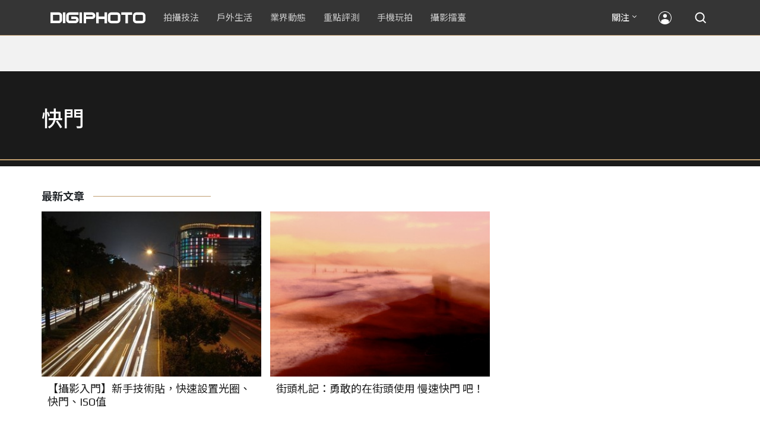

--- FILE ---
content_type: text/html; charset=UTF-8
request_url: https://t.ssp.hinet.net/
body_size: 61
content:
a34e81e2-f181-4018-8390-a7889d9d673a!

--- FILE ---
content_type: text/html; charset=utf-8
request_url: https://www.google.com/recaptcha/api2/aframe
body_size: 224
content:
<!DOCTYPE HTML><html><head><meta http-equiv="content-type" content="text/html; charset=UTF-8"></head><body><script nonce="gmIKNT32TV-zaX4LiFQX6Q">/** Anti-fraud and anti-abuse applications only. See google.com/recaptcha */ try{var clients={'sodar':'https://pagead2.googlesyndication.com/pagead/sodar?'};window.addEventListener("message",function(a){try{if(a.source===window.parent){var b=JSON.parse(a.data);var c=clients[b['id']];if(c){var d=document.createElement('img');d.src=c+b['params']+'&rc='+(localStorage.getItem("rc::a")?sessionStorage.getItem("rc::b"):"");window.document.body.appendChild(d);sessionStorage.setItem("rc::e",parseInt(sessionStorage.getItem("rc::e")||0)+1);localStorage.setItem("rc::h",'1768839533768');}}}catch(b){}});window.parent.postMessage("_grecaptcha_ready", "*");}catch(b){}</script></body></html>

--- FILE ---
content_type: application/javascript; charset=utf-8
request_url: https://fundingchoicesmessages.google.com/f/AGSKWxULFYZ1jifep6xAnihx_g9sOnU_at0OWgJJd8aYcI9J_f_a_bV01AbsFivd2CMpfO8D7ui1HDBb1TL-EKjW4NilnfvMTCbYB7UiohN8lFYTWNPDVWuhNd6mO8DPUAis7kUwOKkhidtJO8Uo7tSVtOXlbLEEIrKxtctsAcAJPyHqs4PSM3DAg0oWqSXh/__advertorial//adometry?=760x120&/advertorial_/poll-ad-
body_size: -1293
content:
window['efc6851d-6b85-4911-b4a6-a6f0dab75afd'] = true;

--- FILE ---
content_type: application/javascript;charset=UTF-8
request_url: https://tw.popin.cc/popin_discovery/recommend?mode=new&rid=300979&url=https%3A%2F%2Fdigiphoto.techbang.com%2Ftags%2F1163&&device=pc&media=digiphoto.techbang.com&extra=mac&agency=nissin_tw&topn=50&ad=10&r_category=all&country=tw&redirect=false&uid=2d2949e91227553c5c21768839530406&info=eyJ1c2VyX3RkX29zIjoiTWFjIiwidXNlcl90ZF9vc192ZXJzaW9uIjoiMTAuMTUuNyIsInVzZXJfdGRfYnJvd3NlciI6IkNocm9tZSIsInVzZXJfdGRfYnJvd3Nlcl92ZXJzaW9uIjoiMTMxLjAuMCIsInVzZXJfdGRfc2NyZWVuIjoiMTI4MHg3MjAiLCJ1c2VyX3RkX3ZpZXdwb3J0IjoiMTI4MHg3MjAiLCJ1c2VyX3RkX3VzZXJfYWdlbnQiOiJNb3ppbGxhLzUuMCAoTWFjaW50b3NoOyBJbnRlbCBNYWMgT1MgWCAxMF8xNV83KSBBcHBsZVdlYktpdC81MzcuMzYgKEtIVE1MLCBsaWtlIEdlY2tvKSBDaHJvbWUvMTMxLjAuMC4wIFNhZmFyaS81MzcuMzY7IENsYXVkZUJvdC8xLjA7ICtjbGF1ZGVib3RAYW50aHJvcGljLmNvbSkiLCJ1c2VyX3RkX3JlZmVycmVyIjoiIiwidXNlcl90ZF9wYXRoIjoiL3RhZ3MvMTE2MyIsInVzZXJfdGRfY2hhcnNldCI6InV0Zi04IiwidXNlcl90ZF9sYW5ndWFnZSI6ImVuLXVzQHBvc2l4IiwidXNlcl90ZF9jb2xvciI6IjI0LWJpdCIsInVzZXJfdGRfdGl0bGUiOiIlRTUlQkYlQUIlRTklOTYlODAlMjAlRTclOUElODQlRTYlOUMlODAlRTYlOTYlQjAlRTclODYlQjElRTklOTYlODAlRTYlOTYlODclRTclQUIlQTAlMjAlN0MlMjBESUdJUEhPVE8iLCJ1c2VyX3RkX3VybCI6Imh0dHBzOi8vZGlnaXBob3RvLnRlY2hiYW5nLmNvbS90YWdzLzExNjMiLCJ1c2VyX3RkX3BsYXRmb3JtIjoiTGludXggeDg2XzY0IiwidXNlcl90ZF9ob3N0IjoiZGlnaXBob3RvLnRlY2hiYW5nLmNvbSIsInVzZXJfZGV2aWNlIjoicGMiLCJ1c2VyX3RpbWUiOjE3Njg4Mzk1MzA0MDcsImZydWl0X2JveF9wb3NpdGlvbiI6IiIsImZydWl0X3N0eWxlIjoiIn0=&alg=ltr&uis=%7B%22ss_fl_pp%22%3Anull%2C%22ss_yh_tag%22%3Anull%2C%22ss_pub_pp%22%3Anull%2C%22ss_im_pp%22%3Anull%2C%22ss_im_id%22%3Anull%2C%22ss_gn_pp%22%3Anull%7D&callback=_p6_a0e001300491
body_size: 43559
content:
_p6_a0e001300491({"author_name":null,"image":"","common_category":null,"image_url":null,"title":"","category":"","keyword":[],"url":"https://digiphoto.techbang.com/tags/1163","pubdate":"","related":[],"hot":[{"url":"https://digiphoto.techbang.com/posts/13573-sony-imaging-next-big-innovation-2026-2027","title":"影像產業的下一個震撼？Sony 2026-2027 年度計畫傳將迎來「巨大式創新」","image":"d21f2eafeea4b9cf48ed7a64905857f1.jpg","pubdate":"202601160000000000","category":"業界動態","common_category":["digital","business"],"image_url":"https://cdn2-digiphoto.techbang.com/system/revision_images/13573/large/Sony_Alpha.jpg?1768526146","img_chine_url":"d21f2eafeea4b9cf48ed7a64905857f1_160.jpg","task":"techbang_digiphoto_task","safe_text":true,"tag":"go_cluster","score":325},{"url":"https://digiphoto.techbang.com/posts/13576-fujifilm-x-pro4-rumors-reality-check","title":"復古旗艦接班人仍未現身？盤點 Fujifilm X-Pro4 近期傳聞與現實差距","image":"5330216d19083ae2b31c6fa0ab5d1943.jpg","pubdate":"202601190000000000","category":"業界動態","common_category":["lifestyle","social"],"image_url":"https://cdn1-digiphoto.techbang.com/system/revision_images/13576/large/X-Pro_4.jpg?1768792616","img_chine_url":"5330216d19083ae2b31c6fa0ab5d1943_160.jpg","task":"techbang_digiphoto_task","safe_text":true,"tag":"go_cluster","score":128},{"url":"https://digiphoto.techbang.com/posts/13568-fuji-xf-18mm-f2-patent","title":"經典餅乾鏡迎來改款曙光？富士公開新款 XF 18mm F2 定焦鏡頭的內對焦專利","image":"356a053e47fcb1c56b73ff11212fba9e.jpg","pubdate":"202601140000000000","category":"業界動態","common_category":["lifestyle","social"],"image_url":"https://cdn1-digiphoto.techbang.com/system/revision_images/13568/large/XF_18mm_F2_R-0.jpg?1768354422","img_chine_url":"356a053e47fcb1c56b73ff11212fba9e_160.jpg","task":"techbang_digiphoto_task","safe_text":true,"tag":"go_cluster","score":54},{"url":"https://digiphoto.techbang.com/posts/13571-nikon-2026-product-roadmap-red-integration","title":"旗艦進化與影像革新：Nikon 2026 年度產品佈局與 RED 技術整合預測","image":"f2a0fd1a28583af1047726b5a7a60a51.jpg","pubdate":"202601150000000000","category":"業界動態","common_category":["digital","beauty"],"image_url":"https://cdn1-digiphoto.techbang.com/system/revision_images/13571/large/Nikon.jpg?1768443140","img_chine_url":"f2a0fd1a28583af1047726b5a7a60a51_160.jpg","task":"techbang_digiphoto_task","safe_text":true,"tag":"go_cluster","score":52},{"url":"https://digiphoto.techbang.com/posts/13569-canon-telephoto-lens-control-patent","title":"遠端操控不再是夢？Canon 公開內建增距鏡「手電一體」控制新專利","image":"c1f75d1654a64f38836ca71c8b5aeae5.jpg","pubdate":"202601140000000000","category":"業界動態","common_category":["digital","business"],"image_url":"https://cdn1-digiphoto.techbang.com/system/revision_images/13569/large/Canon-0.jpg?1768357616","img_chine_url":"c1f75d1654a64f38836ca71c8b5aeae5_160.jpg","task":"techbang_digiphoto_task","safe_text":true,"tag":"go_cluster","score":52},{"url":"https://digiphoto.techbang.com/posts/13567-joel-meyerowitz-leica-fotograf-des-jahres-2025","title":"街頭攝影大師的啟蒙瞬間：喬爾．梅耶羅維茨早期傑作獲選「2025 徠卡年度照片」","image":"f9077f82ea0d51920026fe8def1bdfa1.jpg","pubdate":"202601130000000000","category":"業界動態","common_category":["lifestyle","social"],"image_url":"https://cdn2-digiphoto.techbang.com/system/revision_images/13567/large/Leica-0.jpg?1768275263","img_chine_url":"f9077f82ea0d51920026fe8def1bdfa1_160.jpg","task":"techbang_digiphoto_task","safe_text":true,"tag":"go_cluster","score":46},{"url":"https://digiphoto.techbang.com/posts/13566-canon-powershot-g7x-mark-iii-successor-rumored","title":"經典不死！傳 Canon PowerShot G7 X Mark III 的後繼機種有望在今年年底前推出？","image":"736031b8b08ee81a86dbdb89ab7bf8da.jpg","pubdate":"202601130000000000","category":"業界動態","common_category":["digital","economy"],"image_url":"https://cdn1-digiphoto.techbang.com/system/revision_images/13566/large/Canon_PowerShot_G7_Mark_III.jpg?1768270774","img_chine_url":"736031b8b08ee81a86dbdb89ab7bf8da_160.jpg","task":"techbang_digiphoto_task","safe_text":true,"tag":"go_cluster","score":41},{"url":"https://digiphoto.techbang.com/posts/13574-viltrox-l-mount-autofocus-lens-february-launch","title":"L 接環陣容戰力補強！Viltrox 首款 L-mount 自動對焦鏡頭傳於 2 月正式發表","image":"f494823f33a0e242134f618ce08bd160.jpg","pubdate":"202601160000000000","category":"業界動態","common_category":["digital","sports"],"image_url":"https://cdn2-digiphoto.techbang.com/system/revision_images/13574/large/VILTROX-L-mount-AF-0.jpg?1768530673","img_chine_url":"f494823f33a0e242134f618ce08bd160_160.jpg","task":"techbang_digiphoto_task","safe_text":true,"tag":"go_cluster","score":36},{"url":"https://digiphoto.techbang.com/posts/13572-synnex-dji-price-cut-due-to-tax-break","title":"攝影玩家利多！聯強響應貨物稅新制，DJI 熱門攝錄影設備即日起最高降幅達 14%","image":"b71da7f8d40d55a671e87fb959f3f39e.jpg","pubdate":"202601150000000000","category":"新聞稿","common_category":["business","digital"],"image_url":"https://cdn1-digiphoto.techbang.com/system/revision_images/13572/large/DJI-1.jpg?1768462379","img_chine_url":"b71da7f8d40d55a671e87fb959f3f39e_160.jpg","task":"techbang_digiphoto_task","safe_text":true,"tag":"go_cluster","score":34},{"url":"https://digiphoto.techbang.com/posts/13570-ricoh-gr-iv-monochrome-announced","title":"Ricoh 發表黑白隨身機 GR IV Monochrome，售價約新台幣 71,500 元","image":"e7e45ebe5a7f7b39cee947b44f791fe4.jpg","pubdate":"202601150000000000","category":"業界動態","common_category":["digital","economy"],"image_url":"https://cdn2-digiphoto.techbang.com/system/revision_images/13570/large/GR_IV_Monochrome-0.jpg?1768441185","img_chine_url":"e7e45ebe5a7f7b39cee947b44f791fe4_160.jpg","task":"techbang_digiphoto_task","safe_text":true,"tag":"go_cluster","score":33},{"url":"https://digiphoto.techbang.com/posts/13575-nikon-viltrox-patent-lawsuit-china-z-mount","title":"Nikon 於中國對 Viltrox 提起專利訴訟，焦點疑指向新發表的 Z 接環增距鏡","image":"036fd8bb783a43c8001fe74bc9f6c47b.jpg","pubdate":"202601190000000000","category":"業界動態","common_category":["digital","carbike"],"image_url":"https://cdn1-digiphoto.techbang.com/system/revision_images/13575/large/Nikon_Viltrox.jpg?1768788203","img_chine_url":"036fd8bb783a43c8001fe74bc9f6c47b_160.jpg","task":"techbang_digiphoto_task","safe_text":true,"tag":"go_cluster","score":19},{"url":"https://digiphoto.techbang.com/posts/12950-2025-six-types-of-body-worn-camera-purchase-guide-easy-to-take-photos-quality-is-paramount","title":"2025六大類型隨身相機選購指南！輕鬆拍照畫質至上","image":"07cfb9306ceeadfab40c0902ff8779b0.jpg","pubdate":"202412240000000000","category":"拍攝技法","safe_text":true,"common_category":["digital","business"],"image_url":"https://cdn1-digiphoto.techbang.com/system/revision_images/12950/large/Camera-01.jpg?1735009997","task":"techbang_digiphoto_task","score":16},{"url":"https://digiphoto.techbang.com/posts/13553-2025-photography-market-kodak-zoom-lens","title":"2025 年攝影器材市場年度觀察：柯達隨身機驚喜奪冠，變焦鏡頭穩坐市場主流","image":"39d6c6e0550fe94c8c9e930f29c5ed98.jpg","pubdate":"202601060000000000","category":"業界動態","common_category":["digital","business"],"image_url":"https://cdn0-digiphoto.techbang.com/system/revision_images/13553/large/Map_Camera_2026.jpg?1767664000","img_chine_url":"39d6c6e0550fe94c8c9e930f29c5ed98_160.jpg","task":"techbang_digiphoto_task","safe_text":true,"tag":"go_cluster","score":11},{"url":"https://digiphoto.techbang.com/posts/13562-canon-eos-r7-mark-ii-rumored-specs","title":"Canon EOS R7 Mark II 傳聞規格流出，APS-C 旗艦王者呼之欲出","image":"3f76888098d8c0fcebd9dc0244377464.jpg","pubdate":"202601090000000000","category":"業界動態","common_category":["digital","beauty"],"image_url":"https://cdn0-digiphoto.techbang.com/system/revision_images/13562/large/EOS_R7_Mark_II.jpg?1767924843","img_chine_url":"3f76888098d8c0fcebd9dc0244377464_160.jpg","task":"techbang_digiphoto_task","safe_text":true,"tag":"go_cluster","score":11},{"url":"https://digiphoto.techbang.com/posts/13565-fujifilm-x-t6-rumored-for-2026","title":"傳聞富士預計將在 2026 年 9 月發表最新旗艦相機 Fujifilm X-T6？","image":"c8f0d669d2ad4850bbf07ec284aad112.jpg","pubdate":"202601130000000000","category":"業界動態","common_category":["lifestyle","social"],"image_url":"https://cdn1-digiphoto.techbang.com/system/revision_images/13565/large/X-T6.jpg?1768267345","img_chine_url":"c8f0d669d2ad4850bbf07ec284aad112_160.jpg","task":"techbang_digiphoto_task","safe_text":true,"tag":"go_cluster","score":10},{"url":"https://digiphoto.techbang.com/posts/13551-sony-fx3-ii-a7r-vi-2026-new-camera-rumors","title":"Sony 2026 年新產品震撼彈：FX3 II 與 A7R VI 領銜，多款重點新機傳聞總整理","image":"1164b8e4dacea7072a142df040d370eb.jpg","pubdate":"202601050000000000","category":"業界動態","common_category":["digital","business"],"image_url":"https://cdn1-digiphoto.techbang.com/system/revision_images/13551/large/Sony.jpg?1767579658","img_chine_url":"1164b8e4dacea7072a142df040d370eb_160.jpg","task":"techbang_digiphoto_task","safe_text":true,"tag":"go_cluster","score":7},{"url":"https://digiphoto.techbang.com/posts/13577-voigtlander-portrait-heliar-75mm-f18","title":"經典光學與現代機能的交會：福論達 Portrait Heliar 75mm F1.8 雙接環版本正式登場","image":"86648fcebcc99faeabe919eb4308a07d.jpg","pubdate":"202601200000000000","category":"業界動態","common_category":["digital","fashion"],"image_url":"https://cdn1-digiphoto.techbang.com/system/revision_images/13577/large/Portrait_Heliar_75mm_F1.8-0.jpg?1768815816","img_chine_url":"86648fcebcc99faeabe919eb4308a07d_160.jpg","task":"techbang_digiphoto_task","safe_text":true,"tag":"go_cluster","score":7},{"url":"https://digiphoto.techbang.com/posts/13506-canon-retro-camera-32mp-full-frame-sensor-2026","title":"Canon 復古相機傳聞規格曝光：搭載 3,250 萬像素全片幅感光元件，預計 2026 年問世","image":"9e49028d423db89847c8f7cb4fb50d18.jpg","pubdate":"202512080000000000","category":"業界動態","common_category":["digital","beauty"],"image_url":"https://cdn2-digiphoto.techbang.com/system/revision_images/13506/large/ae1rfheader-0.jpg?1765158580","img_chine_url":"9e49028d423db89847c8f7cb4fb50d18_160.jpg","task":"techbang_digiphoto_task","safe_text":true,"tag":"go_cluster","score":6},{"url":"https://digiphoto.techbang.com/posts/13512-rumored-leica-sl-based-on-lumix-s1r-ii","title":"傳聞再起！傳聞徠卡醞釀發表基於 Panasonic LUMIX S1R II 的全新 SL 系列機型","image":"7fa43505e3aff5cb4dfe7743f635987e.jpg","pubdate":"202512100000000000","category":"業界動態","common_category":["digital","business"],"image_url":"https://cdn0-digiphoto.techbang.com/system/revision_images/13512/large/Leica-0.jpg?1765333493","img_chine_url":"7fa43505e3aff5cb4dfe7743f635987e_160.jpg","task":"techbang_digiphoto_task","safe_text":true,"tag":"go_cluster","score":6},{"url":"https://digiphoto.techbang.com/posts/6142-micro-slr-cameras-nikon-1-v3-debut-autofocus-high-speed-continuous-shooting-and-dynamic-video-capabilities-evolve","title":"Nikon 1 V3 微單眼 相機 登場： 自動對焦 、 高速連拍 與 動態錄影 能力超進化 | DIGIPHOTO-用鏡頭享受生命","image":"4c4e2ededc561f1501508fe441f0d870.jpg","pubdate":"000000000000000000","category":"","safe_text":true,"common_category":["digital"],"image_url":"https://cdn2-digiphoto-techbang.pixfs.net/system/cover_images/6142/headline/00_1.JPG?1394706770","score":6},{"url":"https://digiphoto.techbang.com/posts/12943-panasonic-lumix-tz99and-m43lumix-g99-ii","title":"Panasonic無預警發表高倍率隨身相機LUMIX TZ99，以及M43新機LUMIX G99 II","image":"4165b16d93ee2492c87732729b780e8d.jpg","pubdate":"202412180000000000","category":"業界動態","safe_text":true,"common_category":["digital","business"],"image_url":"https://cdn0-digiphoto.techbang.com/system/revision_images/12943/large/%E6%9C%AA%E5%91%BD%E5%90%8D-1.jpg?1734428002","task":"techbang_digiphoto_task","score":6},{"url":"https://digiphoto.techbang.com/posts/13488-2026-content-creator-camera-buying-guide","title":"2026 年內容創作者相機選購指南！五大需求助你選出好相機","image":"d4b78a9d41b3e8d9f10fb3f8a62764f8.jpg","pubdate":"202511260000000000","category":"拍攝技法","common_category":["fashion","digital"],"image_url":"https://cdn2-digiphoto.techbang.com/system/revision_images/13488/large/C-00.jpg?1764064322","img_chine_url":"d4b78a9d41b3e8d9f10fb3f8a62764f8_160.jpg","task":"techbang_digiphoto_task","safe_text":true,"tag":"go_cluster","score":5},{"url":"https://digiphoto.techbang.com/posts/1110","title":"相機背帶綁法 教學 | DIGIPHOTO-用鏡頭享受生命","image":"b1baa19b0cc21b195033077c3f612657.jpg","pubdate":"000000000000000000","category":"","safe_text":true,"common_category":["business"],"image_url":"https://digiphoto.techbang.com/cover_images/headline/missing.png","score":4},{"url":"https://digiphoto.techbang.com/posts/13525-ricoh-gr-iv-hdf-announced","title":"理光正式發表 RICOH GR IV HDF：搭載獨家擴散濾鏡，2026 年 1 月 16 日正式發售","image":"bca6dcecde016e5b86b2fe10b1c2823e.jpg","pubdate":"202512180000000000","category":"業界動態","common_category":["digital","education"],"image_url":"https://cdn1-digiphoto.techbang.com/system/revision_images/13525/large/GR_IV_HDF-0.jpg?1766021940","img_chine_url":"bca6dcecde016e5b86b2fe10b1c2823e_160.jpg","task":"techbang_digiphoto_task","safe_text":true,"tag":"go_cluster","score":4},{"url":"https://digiphoto.techbang.com/posts/13181-godox-unveils-godox-it30-pro-a-studio-in-your-pocket-that-redefines-the-lightness-and-professionalism-of-flash","title":"神牛發表 Godox iT30 Pro：口袋裡的攝影棚，重新定義閃光燈的輕巧與專業","image":"42d68e7c743a02f302758d01ebbdea22.jpg","pubdate":"202505220000000000","category":"業界動態","safe_text":true,"common_category":["digital","business"],"image_url":"https://cdn1-digiphoto.techbang.com/system/revision_images/13181/large/Godox_iT30Pro-0.jpg?1747881719","task":"techbang_digiphoto_task","score":4},{"url":"https://digiphoto.techbang.com/posts/13220-the-om-system-om-5-mark-ii-is-here-the-performance-has-been-fully-evolved-and-the-new-desert-color-is-eye-catching","title":"OM SYSTEM OM-5 Mark II 正式登場！性能全面進化，全新沙漠色吸睛亮相","image":"5ec6c988ce360e5c207c734eb96ab016.jpg","pubdate":"202506170000000000","category":"業界動態","safe_text":true,"common_category":["digital","business"],"image_url":"https://cdn0-digiphoto.techbang.com/system/revision_images/13220/large/OM_SYSTEM_OM-5_Mark_II_%E5%BD%A2%E8%B1%A1%E5%9C%96.jpg?1750146864","task":"techbang_digiphoto_task","score":4},{"url":"https://digiphoto.techbang.com/posts/13431-fuji-x-t30-iii-xc-13-33mm-announced","title":"輕巧經典再升級：富士正式發表 X-T30 III 和 XC 13-33mm F3.5-6.3 OIS","image":"4bc814d26df8455f524ed3539032c762.jpg","pubdate":"202510230000000000","category":"業界動態","safe_text":true,"common_category":["digital","business"],"image_url":"https://cdn1-digiphoto.techbang.com/system/revision_images/13431/large/X-T30_III-0.jpg?1761202146","task":"techbang_digiphoto_task","score":3},{"url":"https://digiphoto.techbang.com/posts/9863-optical-viewfinder-or-electronic-viewfinder","title":"優缺點比較，光學取景器還是電子取景器？","image":"94701b74fa9570c8c6f8122828e6b2fe.jpg","pubdate":"202009180000000000","category":"拍攝技法","safe_text":true,"common_category":["business","digital"],"image_url":"https://cdn2-digiphoto.techbang.com/system/revision_images/9863/large/01.jpg?1600390416","task":"techbang_digiphoto_task","topic":["digital","economy"],"score":3},{"url":"https://digiphoto.techbang.com/posts/12969-fujifilm-x-m5","title":"不容小覷的輕巧入門機！FUJIFILM X-M5 快速評測","image":"0929836f275f4b4506a59fc59bd1da84.jpg","pubdate":"202501080000000000","category":"拍攝技法","safe_text":false,"common_category":["digital","business"],"image_url":"https://cdn1-digiphoto.techbang.com/system/revision_images/12969/large/X-M5-00.jpg?1736156124","task":"techbang_digiphoto_task","score":3},{"url":"https://digiphoto.techbang.com/posts/13333-hassleblad-x2d-ii-100c-and-xcd-35-100mm-lens","title":"哈蘇正式發表 X2D II 100C 以及 XCD 35-100mm f/2.8-4 E！中片幅攝影新選擇","image":"d886bd0b413599859f8f3a854a6ca807.jpg","pubdate":"202508270000000000","category":"業界動態","safe_text":true,"common_category":["digital","business"],"image_url":"https://cdn2-digiphoto.techbang.com/system/revision_images/13333/large/X2D_II_100C-0-1.jpg?1756258173","task":"techbang_digiphoto_task","score":3},{"url":"https://digiphoto.techbang.com/posts/13531-viltrox-canon-rf-lens-rumors-2026","title":"破冰徵兆？Viltrox 傳 2026 年重啟 Canon RF 接環產品線，多款新鏡規格呼之欲出","image":"1b65dd5a9dd7cdd8073263fbdf1bb6db.jpg","pubdate":"202512190000000000","category":"業界動態","common_category":["lifestyle","social"],"image_url":"https://cdn2-digiphoto.techbang.com/system/revision_images/13531/large/Canon_RF.jpg?1766115278","img_chine_url":"1b65dd5a9dd7cdd8073263fbdf1bb6db_160.jpg","task":"techbang_digiphoto_task","safe_text":false,"tag":"go_cluster","score":3},{"url":"https://digiphoto.techbang.com/posts/10192-how-many-pixels-do-we-need","title":"我們需要多少像素相機才夠用？ | DIGIPHOTO-用鏡頭享受生命","image":"3ce8f8cf78ab375d41731bec1a914225.jpg","pubdate":"202005200000000000","category":"","safe_text":false,"common_category":["business","digital"],"image_url":"https://cdn2-digiphoto.techbang.com/system/cover_images/10192/headline/002.jpg?1584604915","task":"techbang_digiphoto_task","score":3},{"url":"https://digiphoto.techbang.com/posts/13266-canon-introduces-the-speedlite-el-1-ver2-flash-a-small-upgrade-but-at-a-high-price","title":"Canon 推出 Speedlite EL-1 Ver.2 閃光燈：小幅升級，但售價格卻高","image":"8a7c0fee0db212f3766241c5e24114e7.jpg","pubdate":"202507180000000000","category":"業界動態","safe_text":true,"common_category":["digital","lifestyle"],"image_url":"https://cdn2-digiphoto.techbang.com/system/revision_images/13266/large/Speedlite_EL-1_Ver._2-0.jpg?1752802094","task":"techbang_digiphoto_task","score":2},{"url":"https://digiphoto.techbang.com/posts/13223-unleash-the-color-charm-of-fuji-negatives-a-free-web-based-tool-allows-you-to-customize-your-own-negative-simulation-recipes-and-create-your-own-colors","title":"富士底片色彩魅力！免費網頁工具助你自訂底片模擬配方，調配出專屬於自己的色彩","image":"151c33841c02b77758b1c769eeede338.jpg","pubdate":"202506180000000000","category":"業界動態","safe_text":true,"common_category":["business","digital"],"image_url":"https://cdn1-digiphoto.techbang.com/system/revision_images/13223/large/FUJIFILM_AI-0.jpg?1750216739","task":"techbang_digiphoto_task","score":2},{"url":"https://digiphoto.techbang.com/posts/6156-nikon-d4s-real-film-review-a-top-speed-of-kings-first-experience","title":"Nikon D4S 實拍評測，極速 機皇 初體驗 | DIGIPHOTO-用鏡頭享受生命","image":"dd872f08e51c991ed88f5019427c0c52.jpg","pubdate":"000000000000000000","category":"","safe_text":true,"common_category":["digital"],"image_url":"https://cdn1-digiphoto-techbang.pixfs.net/system/cover_images/6156/headline/DSC_9296.jpg?1395127166","score":2},{"url":"https://digiphoto.techbang.com/posts/13146-photography-fun-from-a-standard-perspective-leica-q3-43-quick-review","title":"標準視角下的攝影樂趣！Leica Q3 43 快速評測","image":"cbf982bfcb9730dc6f127556f82d7575.jpg","pubdate":"202504280000000000","category":"拍攝技法","safe_text":true,"common_category":["digital","business"],"image_url":"https://cdn0-digiphoto.techbang.com/system/revision_images/13146/large/Leica-01.jpg?1745807671","task":"techbang_digiphoto_task","score":2},{"url":"https://digiphoto.techbang.com/posts/12456-color-skopar-18mm-f28aspherical-for-x","title":"福倫達發表廣角餅乾鏡COLOR-SKOPAR 18mm F2.8Aspherical for 富士X卡口","image":"97dc3aef2f608a3644ae5777ae516443.jpg","pubdate":"202401160000000000","category":"業界動態","safe_text":true,"common_category":["digital","business"],"image_url":"https://cdn2-digiphoto.techbang.com/system/revision_images/12456/large/COLOR-SKOPAR_18mm_F2.8-X-0.jpg?1705372463","task":"techbang_digiphoto_task","score":2},{"url":"https://digiphoto.techbang.com/posts/12463-vivo-x100-pro-featuring-photographer-enzo","title":"興趣使然的攝影師 Enzo 眼中的 vivo X100 Pro：一支從拍照到錄影可玩性都相當高的旗艦級手機","image":"3bf08f9e994dda0b23ffd37eb4af2e75.jpg","pubdate":"202401240000000000","category":"手機玩拍","safe_text":true,"common_category":["digital","business"],"image_url":"https://cdn0-digiphoto.techbang.com/system/revision_images/12463/large/vivo-enzo-bn-01-755x396.jpg?1705905053","task":"techbang_digiphoto_task","score":2},{"url":"https://digiphoto.techbang.com/posts/13538-winter-photography-tips-for-rape-flowers-and-plum-blossoms","title":"寒冬也能拍出暖意！解鎖冬季油菜花與梅花拍攝技巧","image":"8da1bd24f72d1fd1e994aa6136c8721a.jpg","pubdate":"202512240000000000","category":"拍攝技法","common_category":["lifestyle","social"],"image_url":"https://cdn0-digiphoto.techbang.com/system/revision_images/13538/large/F-01.jpg?1766477705","img_chine_url":"8da1bd24f72d1fd1e994aa6136c8721a_160.jpg","task":"techbang_digiphoto_task","safe_text":true,"tag":"go_cluster","score":2},{"url":"https://digiphoto.techbang.com/posts/11538-mobile-photography-classroom","title":"【手機攝影教室】透過壓縮感與透視感來成就不同的視覺效果及影像張力","image":"777951b7ae700b12e38d099a0dd9f208.jpg","pubdate":"202204130000000000","category":"手機玩拍","safe_text":true,"common_category":["lifestyle","business"],"image_url":"https://cdn1-digiphoto.techbang.com/system/revision_images/11538/large/01.jpg?1649749995","task":"techbang_digiphoto_task","topic":["phonepad"],"score":2},{"url":"https://digiphoto.techbang.com/posts/10496-the-relationship-between-aperture-focal-length-and-depth-of-scenery","title":"快速圖解光圈、焦距和景深間的關係，大家都搞懂了！？","image":"0129de485aeea61a7ce3383ac0cfc058.jpg","pubdate":"202010210000000000","category":"","safe_text":true,"common_category":["lifestyle","digital"],"image_url":"https://cdn1-digiphoto.techbang.com/system/revision_images/10496/large/01.jpg?1603241577","task":"techbang_digiphoto_task","topic":["digital","lifestyle"],"score":2},{"url":"https://digiphoto.techbang.com/posts/12715-sonyzv-e10-iie-pz-16-50mm-f35-56-oss-ii","title":"Sony正式發表ZV-E10 II和E PZ 16-50mm F3.5-5.6 OSS II，性能、握感皆提升！","image":"f172e5b44e3ca7dbf141219916516d14.jpg","pubdate":"202407110000000000","category":"業界動態","safe_text":true,"common_category":["digital","business"],"image_url":"https://cdn0-digiphoto.techbang.com/system/revision_images/12715/large/ZV-E10_II-0.jpg?1720664152","task":"techbang_digiphoto_task","score":2},{"url":"https://digiphoto.techbang.com/posts/10999-no-matter-how-intense-the-shot-is-canon-eos-1d-x-mark-iii-always-gives-me-unparalleled-confidence-visit-senior-sports-photography-reporter-li-tianying-again","title":"無論拍攝強度再高的比賽，Canon EOS-1D X Mark III始終能給我無與倫比的信心！再訪資深體育攝影記者李天助","image":"f94345c2ff933e70ad7c0290817ea619.jpg","pubdate":"202107150000000000","category":"拍攝技法","safe_text":false,"common_category":["digital","business"],"image_url":"https://cdn0-digiphoto.techbang.com/system/revision_images/10999/large/1-79.jpg?1626239144","task":"techbang_digiphoto_task","topic":["digital","sports"],"score":2},{"url":"https://digiphoto.techbang.com/posts/12564-ricoh-releases-gr-iii-hdf-gr-iiix-hdf-with-high-gloss-spreadout-lenses-for-even-more-immersive-image-creation","title":"RICOH發布GR III HDF / GR IIIx HDF，搭配高光擴散濾鏡，影像創作更具氛圍！","image":"e22fee4d8eacb7f331cd6ad2b74e499f.jpg","pubdate":"202403290000000000","category":"業界動態","safe_text":true,"common_category":["digital","business"],"image_url":"https://cdn0-digiphoto.techbang.com/system/revision_images/12564/large/GR_III_HDF-0.jpg?1711675555","task":"techbang_digiphoto_task","score":2},{"url":"https://digiphoto.techbang.com/posts/9915-the-most-commonly-used-angle-of-a-portrait","title":"拍人像最常用的6種角度 | DIGIPHOTO-用鏡頭享受生命","image":"c811df0991d37ce1f2559822b40bdfc2.jpg","pubdate":"000000000000000000","category":"","safe_text":false,"common_category":["lifestyle","business"],"image_url":"https://cdn2-digiphoto.techbang.com/system/cover_images/9915/headline/002.jpg?1553229946","score":2},{"url":"https://digiphoto.techbang.com/posts/10663-small-charming-sharp-voigtlander-nokton-vintage-line-50mm-f15-asph-ii","title":"小巧、迷人、銳利！Voigtlander NOKTON Vintage Line 50mm F1.5 ASPH II","image":"8e919d6d8bb5fdd86e1930aee3fa1d42.jpg","pubdate":"202012170000000000","category":"業界動態","safe_text":true,"common_category":["digital","business"],"image_url":"https://cdn0-digiphoto.techbang.com/system/revision_images/10663/large/F4-01-%E5%8E%BB%E8%83%8C-79.jpg?1608099359","task":"techbang_digiphoto_task","topic":["digital","trip"],"score":2},{"url":"https://digiphoto.techbang.com/posts/12502-what-are-the-main-differences-between-the-latest-fujifilm-camera-x100vi-and-x100v-and-which-one-should-i-buy","title":"富士相機最新發表的X100VI，和X100V究竟主要差異有哪些？我應該買哪一台？","image":"451cc38ae7605ab2956d905644320819.jpg","pubdate":"202402210000000000","category":"拍攝技法","safe_text":true,"common_category":["digital","business"],"image_url":"https://cdn2-digiphoto.techbang.com/system/revision_images/12502/large/X100VI_vs_X100V.jpg?1708502016","task":"techbang_digiphoto_task","score":2},{"url":"https://digiphoto.techbang.com/posts/11418-cherry-blossom-viewing-fun-5-tips-for-photographing-cherry-blossoms","title":"賞櫻拍攝趣－ 拍好櫻花的5大要點，初學者入門必學","image":"d44801b0caa451c283b3fb05a469a702.jpg","pubdate":"202202020000000000","category":"業界動態","safe_text":true,"common_category":["lifestyle","business"],"image_url":"https://cdn0-digiphoto.techbang.com/system/revision_images/11418/large/01.jpg?1643772533","task":"techbang_digiphoto_task","topic":["trip","lifestyle"],"score":2},{"url":"https://digiphoto.techbang.com/posts/13088-train-your-camera-eye-like-this-8-key-tips-for-composing-with-geometric-lines","title":"這樣訓練攝影眼！8 個利用幾何線條構圖的關鍵要訣","image":"036784a05cae31d36bb0675564ed5747.jpg","pubdate":"202503260000000000","category":"拍攝技法","safe_text":true,"common_category":["lifestyle","fashion"],"image_url":"https://cdn1-digiphoto.techbang.com/system/revision_images/13088/large/pexels-jimbear-1309897.jpg?1742452905","task":"techbang_digiphoto_task","score":2},{"url":"https://digiphoto.techbang.com/posts/556-novice-compulsory-credits-p-a","title":"攝影新手 基礎班： P、A、S、M 拍攝模式 先搞懂","image":"","pubdate":"201101310000000000","category":"拍攝技法","safe_text":true,"common_category":["business","digital"],"image_url":null,"task":"techbang_digiphoto_task","score":2}],"share":0,"pop":[],"ad":[{"_id":"661e6535324ed172b08b4568","dsp":"appier","title":"楓之谷世界 Artale 神木村開放","image":"https://cr.adsappier.com/i/9b1aa00d-9769-4b34-80ac-c7f6bd931260/4LEayMR_1764814046150_0.jpeg","origin_url":"https://tw.c.appier.net/xclk?bidobjid=MRqzsxh4AfeX4a8Oa1luaQ&cid=UT1gSoEXQL-tBE-pl1JEBQ&crid=eEo5YHxkR7ukODYBNwe1Dw&crpid=OCiFJwu4TTKCplvN6AgdBw&soid=WYaH&partner_id=0ZbOxc8zecjd&bx=Cylxwnu_oquPKqwm7qMPo0wm70dmoqIPK4lqU1u_uYtE3mgxcbORUyzR387awYS93yzqUmR1K4lEUHM12qM-uYSxJ4u_o1x1UDo121lWw8o1K4lWUyu_uqGxu1x1UD7muqa1ord9orI97yQxujR&ui=CylYc8Myuqa1oyQVoPZ9oqGDKqd_2qGxujR&consent=1&ddhh=orfW7d","url":"https://a.popin.cc/popin_redirect/redirect?lp=https%3A%2F%2Ftw.c.appier.net%2Fxclk%3Fbidobjid%3DMRqzsxh4AfeX4a8Oa1luaQ%26cid%3DUT1gSoEXQL-tBE-pl1JEBQ%26crid%3DeEo5YHxkR7ukODYBNwe1Dw%26crpid%3DOCiFJwu4TTKCplvN6AgdBw%26soid%3DWYaH%26partner_id%3D0ZbOxc8zecjd%26bx%3DCylxwnu_oquPKqwm7qMPo0wm70dmoqIPK4lqU1u_uYtE3mgxcbORUyzR387awYS93yzqUmR1K4lEUHM12qM-uYSxJ4u_o1x1UDo121lWw8o1K4lWUyu_uqGxu1x1UD7muqa1ord9orI97yQxujR%26ui%3DCylYc8Myuqa1oyQVoPZ9oqGDKqd_2qGxujR%26consent%3D1%26ddhh%3DorfW7d&data=[base64]&token=2c36875eb9cd1698038d&t=1768839531764&uid=2d2949e91227553c5c21768839530406&crypto=54_3FpAlhrU9_81i_QN2BsAdGItcqMuezxEw8lMaku4=","imp":"https://a.popin.cc/popin_redirect/redirect?lp=&data=[base64]&token=2c36875eb9cd1698038d&t=1768839531764&uid=2d2949e91227553c5c21768839530406&type=imp","media":"Maplestory Worlds","campaign":"661e62fd324ed12b388b4567","nid":"661e6535324ed172b08b4568","imptrackers":["https://ss-jp2.appiersig.com/winshowimg?bidobjid=MRqzsxh4AfeX4a8Oa1luaQ&cid=UT1gSoEXQL-tBE-pl1JEBQ&crid=eEo5YHxkR7ukODYBNwe1Dw&crpid=OCiFJwu4TTKCplvN6AgdBw&soid=WYaH&partner_id=0ZbOxc8zecjd&bx=Cylxwnu_oquPKqwm7qMPo0wm70dmoqIPK4lqU1u_uYtE3mgxcbORUyzR387awYS93yzqUmR1K4lEUHM12qM-uYSxJ4u_o1x1UDo121lWw8o1K4lWUyu_uqGxu1x1UD7muqa1ord9orI97yQxujR&ui=CylYc8Myuqa1oyQVoPZ9oqGDKqd_2qGxujR&consent=1&ddhh=orfW7d&price=0.022366643066406254","https://vst.c.appier.net/w?cid=UT1gSoEXQL-tBE-pl1JEBQ&crid=eEo5YHxkR7ukODYBNwe1Dw&crpid=OCiFJwu4TTKCplvN6AgdBw&bidobjid=MRqzsxh4AfeX4a8Oa1luaQ&partner_id=0ZbOxc8zecjd&tracking_ns=622d4f6d43bf814&consent=1&w=1","https://gocm.c.appier.net/popin","https://abr.ge/@maplestoryworlds/appier?click_id=UT1gSoEXQL-tBE-pl1JEBQ.MRqzsxh4AfeX4a8Oa1luaQ&sub_id=appier_broad&sub_id_1=0ZbOxc8zecjd&sub_id_2=digiphoto.techbang.com&campaign=1-1_gl_tw_250424&campaign_id=1-1_gl_tw_258751c1d2489a&ad_creative=gl_artale_upd_leafreriding&ad_creative_id=gl_artale_upaaac194db4ba&ad_group=appier_broad&ad_group_id=appier_broad1a7258a7b5f1&content=pc_tw&routing_short_id=51hrk8&term=gl_artale_upd_leafreriding&tracking_template_id=a84b223cbb93bf84fabe7c607274d288&ad_type=view&_atrk_c=UT1gSoEXQL-tBE-pl1JEBQ&_atrk_cr=eEo5YHxkR7ukODYBNwe1Dw&_atrk_pt=0ZbOxc8zecjd&_atrk_bi=MRqzsxh4AfeX4a8Oa1luaQ","https://mt-usw.appiersig.com/event?bidobjid=MRqzsxh4AfeX4a8Oa1luaQ&cid=UT1gSoEXQL-tBE-pl1JEBQ&oid=TbOw08gTQ3SyhML0FPS_pA&partner_id=0ZbOxc8zecjd&s2s=0&event=show&loc=show&dm=&osv=10.15.7.0&adj=0&cn=03bgjcHTaUDtBKjtgwmN1w8zjKY7BUM&url=[base64]"],"clicktrackers":[],"score":6.843605271046788E-4,"score2":6.843605271046788E-4,"privacy":"","image_fit":true},{"_id":"532524451","title":"[御瑪卡]強勢登台，顧好晚上的體力，工作x家庭兼顧","image":"https://imageaws.popin.cc/ML/c9bac2585a5bf8201e6df1cf39fba052.png","origin_url":"","url":"https://trace.popin.cc/ju/ic?tn=6e22bb022cd37340eb88f5c2f2512e40&trackingid=fdaf8df192dea56ae19a21989d22cd88&acid=33395&data=[base64]&uid=2d2949e91227553c5c21768839530406&mguid=&gprice=dRwDYbBLAlbszP2omV9cTFFNemxOG_KoKuwABY7n0ws&pb=d","imp":"","media":"三得利健康網路商店","campaign":"4277257","nid":"532524451","imptrackers":["https://trace.popin.cc/ju/ic?tn=6e22bb022cd37340eb88f5c2f2512e40&trackingid=fdaf8df192dea56ae19a21989d22cd88&acid=33395&data=[base64]&uid=2d2949e91227553c5c21768839530406&mguid="],"clicktrackers":["https://a.popin.cc/popin_redirect/redirect?lp=&data=[base64]&token=fdaf8df192dea56ae19a21989d22cd88&t=1768839531765&uid=2d2949e91227553c5c21768839530406&nc=1&crypto=54_3FpAlhrU9_81i_QN2BsAdGItcqMuezxEw8lMaku4="],"score":2.7773235733614574E-4,"score2":2.86341E-4,"privacy":"","trackingid":"fdaf8df192dea56ae19a21989d22cd88","c2":5.5173502914840356E-5,"c3":0.021623680368065834,"image_fit":true,"image_background":0,"c":8.649464,"userid":"4A_迪艾思_三得利_御瑪卡"},{"_id":"530206431","title":"75%男2週口碑有感！表現自己的時候 別忘記帶御瑪卡","image":"https://imageaws.popin.cc/ML/73f9e00e2afa4569a2ae7ba4c4b6a24b.png","origin_url":"","url":"https://trace.popin.cc/ju/ic?tn=6e22bb022cd37340eb88f5c2f2512e40&trackingid=05070bfed2571feec206df5e2fdf239d&acid=33395&data=[base64]&uid=2d2949e91227553c5c21768839530406&mguid=&gprice=9PiAWLsgOIY_2ZPOCCVUt5wdfSHrbZowaGLfi19ArVg&pb=d","imp":"","media":"三得利健康網路商店","campaign":"4277257","nid":"530206431","imptrackers":["https://trace.popin.cc/ju/ic?tn=6e22bb022cd37340eb88f5c2f2512e40&trackingid=05070bfed2571feec206df5e2fdf239d&acid=33395&data=[base64]&uid=2d2949e91227553c5c21768839530406&mguid="],"clicktrackers":["https://a.popin.cc/popin_redirect/redirect?lp=&data=[base64]&token=05070bfed2571feec206df5e2fdf239d&t=1768839531765&uid=2d2949e91227553c5c21768839530406&nc=1&crypto=54_3FpAlhrU9_81i_QN2BsAdGItcqMuezxEw8lMaku4="],"score":2.5264251123989815E-4,"score2":2.60473E-4,"privacy":"","trackingid":"05070bfed2571feec206df5e2fdf239d","c2":5.019165837438777E-5,"c3":0.021623680368065834,"image_fit":true,"image_background":0,"c":8.649464,"userid":"4A_迪艾思_三得利_御瑪卡"},{"_id":"527862805","title":"75%男性兩週說讚，有御瑪卡的男性就是如此地帥！","image":"https://imageaws.popin.cc/ML/9f3754747f05b273e2d6caf2c60d9837.png","origin_url":"","url":"https://trace.popin.cc/ju/ic?tn=6e22bb022cd37340eb88f5c2f2512e40&trackingid=3106e48cc4684d6e9d9211a59b1c7635&acid=33395&data=[base64]&uid=2d2949e91227553c5c21768839530406&mguid=&gprice=C7LhLnYZXbXJfOPjCSL7-7OvLKWY6f8FYQhwGSnwNOY&pb=d","imp":"","media":"三得利健康網路商店","campaign":"4215424","nid":"527862805","imptrackers":["https://trace.popin.cc/ju/ic?tn=6e22bb022cd37340eb88f5c2f2512e40&trackingid=3106e48cc4684d6e9d9211a59b1c7635&acid=33395&data=[base64]&uid=2d2949e91227553c5c21768839530406&mguid="],"clicktrackers":["https://a.popin.cc/popin_redirect/redirect?lp=&data=[base64]&token=3106e48cc4684d6e9d9211a59b1c7635&t=1768839531765&uid=2d2949e91227553c5c21768839530406&nc=1&crypto=54_3FpAlhrU9_81i_QN2BsAdGItcqMuezxEw8lMaku4="],"score":2.447789863048547E-4,"score2":2.5236599999999996E-4,"privacy":"","trackingid":"3106e48cc4684d6e9d9211a59b1c7635","c2":7.00999516993761E-5,"c3":0.0,"image_fit":true,"image_background":0,"c":6.0,"userid":"4A_迪艾思_三得利_御瑪卡"},{"_id":"525079984","title":"我們都吃了5年以上20倍濃縮三得利御瑪卡現在就體驗","image":"https://imageaws.popin.cc/ML/e87c5e587eaeac683c0e763a129411da.png","origin_url":"","url":"https://trace.popin.cc/ju/ic?tn=6e22bb022cd37340eb88f5c2f2512e40&trackingid=749b2c863021acfb86af1bbe76d2e79e&acid=33395&data=[base64]&uid=2d2949e91227553c5c21768839530406&mguid=&gprice=zs4aqgmEdiFXsfGHLEXsgdPoQuppGZGgd1nYhBZqKhA&pb=d","imp":"","media":"三得利健康網路商店","campaign":"4215424","nid":"525079984","imptrackers":["https://trace.popin.cc/ju/ic?tn=6e22bb022cd37340eb88f5c2f2512e40&trackingid=749b2c863021acfb86af1bbe76d2e79e&acid=33395&data=[base64]&uid=2d2949e91227553c5c21768839530406&mguid="],"clicktrackers":["https://a.popin.cc/popin_redirect/redirect?lp=&data=[base64]&token=749b2c863021acfb86af1bbe76d2e79e&t=1768839531766&uid=2d2949e91227553c5c21768839530406&nc=1&crypto=54_3FpAlhrU9_81i_QN2BsAdGItcqMuezxEw8lMaku4="],"score":2.2739967827721001E-4,"score2":2.34448E-4,"privacy":"","trackingid":"749b2c863021acfb86af1bbe76d2e79e","c2":6.512641266454011E-5,"c3":0.0,"image_fit":true,"image_background":0,"c":6.0,"userid":"4A_迪艾思_三得利_御瑪卡"},{"_id":"525845117","title":"[御瑪卡]讓男人不再逃避 正面對決","image":"https://imageaws.popin.cc/ML/1c613f76b884634a0c5d40d068f96dc3.png","origin_url":"","url":"https://trace.popin.cc/ju/ic?tn=6e22bb022cd37340eb88f5c2f2512e40&trackingid=b2e849e98d906839d9fd68d23ec5eed4&acid=33395&data=[base64]&uid=2d2949e91227553c5c21768839530406&mguid=&gprice=Q8BAWlB6PyKuPmA1lrzbokrnCBEbRHC5MjJwhHuA0ak&pb=d","imp":"","media":"三得利健康網路商店","campaign":"4215424","nid":"525845117","imptrackers":["https://trace.popin.cc/ju/ic?tn=6e22bb022cd37340eb88f5c2f2512e40&trackingid=b2e849e98d906839d9fd68d23ec5eed4&acid=33395&data=[base64]&uid=2d2949e91227553c5c21768839530406&mguid="],"clicktrackers":["https://a.popin.cc/popin_redirect/redirect?lp=&data=[base64]&token=b2e849e98d906839d9fd68d23ec5eed4&t=1768839531766&uid=2d2949e91227553c5c21768839530406&nc=1&crypto=54_3FpAlhrU9_81i_QN2BsAdGItcqMuezxEw8lMaku4="],"score":2.1320249707152845E-4,"score2":2.19811E-4,"privacy":"","trackingid":"b2e849e98d906839d9fd68d23ec5eed4","c2":6.105814827606082E-5,"c3":0.0,"image_fit":true,"image_background":0,"c":6.0,"userid":"4A_迪艾思_三得利_御瑪卡"},{"_id":"530205565","title":"【御瑪卡】我們不敢說自己多強 但起碼能滿足你的需求","image":"https://imageaws.popin.cc/ML/abb9d8b951ad049c07f5553f3d205ad4.png","origin_url":"","url":"https://trace.popin.cc/ju/ic?tn=6e22bb022cd37340eb88f5c2f2512e40&trackingid=14d04f3554b1c3f401d6995c0954ec73&acid=33395&data=[base64]&uid=2d2949e91227553c5c21768839530406&mguid=&gprice=vT1fyEi0lJylutoGFM9tWeef-If368NqV3ccWZxRFUY&pb=d","imp":"","media":"三得利健康網路商店","campaign":"4215424","nid":"530205565","imptrackers":["https://trace.popin.cc/ju/ic?tn=6e22bb022cd37340eb88f5c2f2512e40&trackingid=14d04f3554b1c3f401d6995c0954ec73&acid=33395&data=[base64]&uid=2d2949e91227553c5c21768839530406&mguid="],"clicktrackers":["https://a.popin.cc/popin_redirect/redirect?lp=&data=[base64]&token=14d04f3554b1c3f401d6995c0954ec73&t=1768839531767&uid=2d2949e91227553c5c21768839530406&nc=1&crypto=54_3FpAlhrU9_81i_QN2BsAdGItcqMuezxEw8lMaku4="],"score":2.0867408582488862E-4,"score2":2.15142E-4,"privacy":"","trackingid":"14d04f3554b1c3f401d6995c0954ec73","c2":5.9760819567600265E-5,"c3":0.0,"image_fit":true,"image_background":0,"c":6.0,"userid":"4A_迪艾思_三得利_御瑪卡"},{"_id":"528944689","title":"20倍濃縮瑪卡年末回饋默默準備聖誕節的你千萬別錯過","image":"https://imageaws.popin.cc/ML/63b046f6440ed28857b71f8ead1deace.png","origin_url":"","url":"https://trace.popin.cc/ju/ic?tn=6e22bb022cd37340eb88f5c2f2512e40&trackingid=fbed77c1ec8e76ffb41e4f5e0ab29263&acid=33395&data=[base64]&uid=2d2949e91227553c5c21768839530406&mguid=&gprice=zinWBa-H9spFwHzZZExqObZMAjnNbw0om0HRZapOzcA&pb=d","imp":"","media":"三得利健康網路商店","campaign":"4277257","nid":"528944689","imptrackers":["https://trace.popin.cc/ju/ic?tn=6e22bb022cd37340eb88f5c2f2512e40&trackingid=fbed77c1ec8e76ffb41e4f5e0ab29263&acid=33395&data=[base64]&uid=2d2949e91227553c5c21768839530406&mguid="],"clicktrackers":["https://a.popin.cc/popin_redirect/redirect?lp=&data=[base64]&token=fbed77c1ec8e76ffb41e4f5e0ab29263&t=1768839531767&uid=2d2949e91227553c5c21768839530406&nc=1&crypto=54_3FpAlhrU9_81i_QN2BsAdGItcqMuezxEw8lMaku4="],"score":2.0203445582136944E-4,"score2":2.08297E-4,"privacy":"","trackingid":"fbed77c1ec8e76ffb41e4f5e0ab29263","c2":4.0134247683454305E-5,"c3":0.021623680368065834,"image_fit":true,"image_background":0,"c":8.649464,"userid":"4A_迪艾思_三得利_御瑪卡"},{"_id":"504135195","title":"想告別臉上肝斑？年底前聚會靠矽谷電波X養出好膚質，溫和除斑不怕復發","image":"https://imageaws.popin.cc/ML/3fb83d42f6f4bba2a8e4f13d924c7172.png","origin_url":"","url":"https://trace.popin.cc/ju/ic?tn=6e22bb022cd37340eb88f5c2f2512e40&trackingid=12ae38794e8fa9e9e49611a04ca787b9&acid=24961&data=[base64]&uid=2d2949e91227553c5c21768839530406&mguid=&gprice=WcTFyTozNkgKFOL4jiRJLnurSmvFi-zzjAhKHOfMFsQ&pb=d","imp":"","media":"矽谷電波X","campaign":"4352427","nid":"504135195","imptrackers":["https://trace.popin.cc/ju/ic?tn=6e22bb022cd37340eb88f5c2f2512e40&trackingid=12ae38794e8fa9e9e49611a04ca787b9&acid=24961&data=[base64]&uid=2d2949e91227553c5c21768839530406&mguid="],"clicktrackers":["https://a.popin.cc/popin_redirect/redirect?lp=&data=[base64]&token=12ae38794e8fa9e9e49611a04ca787b9&t=1768839531768&uid=2d2949e91227553c5c21768839530406&nc=1&crypto=54_3FpAlhrU9_81i_QN2BsAdGItcqMuezxEw8lMaku4="],"score":1.6011605441666307E-4,"score2":1.65079E-4,"privacy":"","trackingid":"12ae38794e8fa9e9e49611a04ca787b9","c2":5.731507917516865E-5,"c3":0.0,"image_fit":true,"image_background":0,"c":4.8,"userid":"沃醫學_Sylfirm矽谷電波"},{"_id":"528801687","title":"1瓶搞定好氣色，限時首購體驗$390","image":"https://imageaws.popin.cc/ML/699cb92fe78884a985288e375a587312.png","origin_url":"","url":"https://trace.popin.cc/ju/ic?tn=6e22bb022cd37340eb88f5c2f2512e40&trackingid=833a82032672042d1443c33187c2d9c9&acid=29194&data=[base64]&uid=2d2949e91227553c5c21768839530406&mguid=&gprice=b76aex4KRxoZsgDyQTocC4ezD7PSLnuZjXNI7K6LDG4&pb=d","imp":"","media":"三得利健康網路商店","campaign":"4323147","nid":"528801687","imptrackers":["https://trace.popin.cc/ju/ic?tn=6e22bb022cd37340eb88f5c2f2512e40&trackingid=833a82032672042d1443c33187c2d9c9&acid=29194&data=[base64]&uid=2d2949e91227553c5c21768839530406&mguid="],"clicktrackers":["https://a.popin.cc/popin_redirect/redirect?lp=&data=[base64]&token=833a82032672042d1443c33187c2d9c9&t=1768839531768&uid=2d2949e91227553c5c21768839530406&nc=1&crypto=54_3FpAlhrU9_81i_QN2BsAdGItcqMuezxEw8lMaku4="],"score":1.144953708440958E-4,"score2":1.18044E-4,"privacy":"","trackingid":"833a82032672042d1443c33187c2d9c9","c2":4.6069671952864155E-5,"c3":0.01708131469786167,"image_fit":false,"image_background":0,"c":4.270315,"userid":"4A_迪艾思_三得利_汎倫Varon"}],"ad_video":[],"ad_image":[],"ad_wave":[],"ad_vast_wave":[],"ad_reserved":[],"ad_reserved_video":[],"ad_reserved_image":[],"ad_reserved_wave":[],"recommend":[{"url":"https://digiphoto.techbang.com/posts/13573-sony-imaging-next-big-innovation-2026-2027","title":"影像產業的下一個震撼？Sony 2026-2027 年度計畫傳將迎來「巨大式創新」","image":"d21f2eafeea4b9cf48ed7a64905857f1.jpg","pubdate":"202601160000000000","category":"業界動態","common_category":["digital","business"],"image_url":"https://cdn2-digiphoto.techbang.com/system/revision_images/13573/large/Sony_Alpha.jpg?1768526146","img_chine_url":"d21f2eafeea4b9cf48ed7a64905857f1_160.jpg","task":"techbang_digiphoto_task","safe_text":true,"tag":"go_cluster","score":325},{"url":"https://digiphoto.techbang.com/posts/13576-fujifilm-x-pro4-rumors-reality-check","title":"復古旗艦接班人仍未現身？盤點 Fujifilm X-Pro4 近期傳聞與現實差距","image":"5330216d19083ae2b31c6fa0ab5d1943.jpg","pubdate":"202601190000000000","category":"業界動態","common_category":["lifestyle","social"],"image_url":"https://cdn1-digiphoto.techbang.com/system/revision_images/13576/large/X-Pro_4.jpg?1768792616","img_chine_url":"5330216d19083ae2b31c6fa0ab5d1943_160.jpg","task":"techbang_digiphoto_task","safe_text":true,"tag":"go_cluster","score":128},{"url":"https://digiphoto.techbang.com/posts/13568-fuji-xf-18mm-f2-patent","title":"經典餅乾鏡迎來改款曙光？富士公開新款 XF 18mm F2 定焦鏡頭的內對焦專利","image":"356a053e47fcb1c56b73ff11212fba9e.jpg","pubdate":"202601140000000000","category":"業界動態","common_category":["lifestyle","social"],"image_url":"https://cdn1-digiphoto.techbang.com/system/revision_images/13568/large/XF_18mm_F2_R-0.jpg?1768354422","img_chine_url":"356a053e47fcb1c56b73ff11212fba9e_160.jpg","task":"techbang_digiphoto_task","safe_text":true,"tag":"go_cluster","score":54},{"url":"https://digiphoto.techbang.com/posts/13571-nikon-2026-product-roadmap-red-integration","title":"旗艦進化與影像革新：Nikon 2026 年度產品佈局與 RED 技術整合預測","image":"f2a0fd1a28583af1047726b5a7a60a51.jpg","pubdate":"202601150000000000","category":"業界動態","common_category":["digital","beauty"],"image_url":"https://cdn1-digiphoto.techbang.com/system/revision_images/13571/large/Nikon.jpg?1768443140","img_chine_url":"f2a0fd1a28583af1047726b5a7a60a51_160.jpg","task":"techbang_digiphoto_task","safe_text":true,"tag":"go_cluster","score":52},{"url":"https://digiphoto.techbang.com/posts/13569-canon-telephoto-lens-control-patent","title":"遠端操控不再是夢？Canon 公開內建增距鏡「手電一體」控制新專利","image":"c1f75d1654a64f38836ca71c8b5aeae5.jpg","pubdate":"202601140000000000","category":"業界動態","common_category":["digital","business"],"image_url":"https://cdn1-digiphoto.techbang.com/system/revision_images/13569/large/Canon-0.jpg?1768357616","img_chine_url":"c1f75d1654a64f38836ca71c8b5aeae5_160.jpg","task":"techbang_digiphoto_task","safe_text":true,"tag":"go_cluster","score":52},{"url":"https://digiphoto.techbang.com/posts/13567-joel-meyerowitz-leica-fotograf-des-jahres-2025","title":"街頭攝影大師的啟蒙瞬間：喬爾．梅耶羅維茨早期傑作獲選「2025 徠卡年度照片」","image":"f9077f82ea0d51920026fe8def1bdfa1.jpg","pubdate":"202601130000000000","category":"業界動態","common_category":["lifestyle","social"],"image_url":"https://cdn2-digiphoto.techbang.com/system/revision_images/13567/large/Leica-0.jpg?1768275263","img_chine_url":"f9077f82ea0d51920026fe8def1bdfa1_160.jpg","task":"techbang_digiphoto_task","safe_text":true,"tag":"go_cluster","score":46},{"url":"https://digiphoto.techbang.com/posts/13566-canon-powershot-g7x-mark-iii-successor-rumored","title":"經典不死！傳 Canon PowerShot G7 X Mark III 的後繼機種有望在今年年底前推出？","image":"736031b8b08ee81a86dbdb89ab7bf8da.jpg","pubdate":"202601130000000000","category":"業界動態","common_category":["digital","economy"],"image_url":"https://cdn1-digiphoto.techbang.com/system/revision_images/13566/large/Canon_PowerShot_G7_Mark_III.jpg?1768270774","img_chine_url":"736031b8b08ee81a86dbdb89ab7bf8da_160.jpg","task":"techbang_digiphoto_task","safe_text":true,"tag":"go_cluster","score":41},{"url":"https://digiphoto.techbang.com/posts/13574-viltrox-l-mount-autofocus-lens-february-launch","title":"L 接環陣容戰力補強！Viltrox 首款 L-mount 自動對焦鏡頭傳於 2 月正式發表","image":"f494823f33a0e242134f618ce08bd160.jpg","pubdate":"202601160000000000","category":"業界動態","common_category":["digital","sports"],"image_url":"https://cdn2-digiphoto.techbang.com/system/revision_images/13574/large/VILTROX-L-mount-AF-0.jpg?1768530673","img_chine_url":"f494823f33a0e242134f618ce08bd160_160.jpg","task":"techbang_digiphoto_task","safe_text":true,"tag":"go_cluster","score":36},{"url":"https://digiphoto.techbang.com/posts/13572-synnex-dji-price-cut-due-to-tax-break","title":"攝影玩家利多！聯強響應貨物稅新制，DJI 熱門攝錄影設備即日起最高降幅達 14%","image":"b71da7f8d40d55a671e87fb959f3f39e.jpg","pubdate":"202601150000000000","category":"新聞稿","common_category":["business","digital"],"image_url":"https://cdn1-digiphoto.techbang.com/system/revision_images/13572/large/DJI-1.jpg?1768462379","img_chine_url":"b71da7f8d40d55a671e87fb959f3f39e_160.jpg","task":"techbang_digiphoto_task","safe_text":true,"tag":"go_cluster","score":34},{"url":"https://digiphoto.techbang.com/posts/13570-ricoh-gr-iv-monochrome-announced","title":"Ricoh 發表黑白隨身機 GR IV Monochrome，售價約新台幣 71,500 元","image":"e7e45ebe5a7f7b39cee947b44f791fe4.jpg","pubdate":"202601150000000000","category":"業界動態","common_category":["digital","economy"],"image_url":"https://cdn2-digiphoto.techbang.com/system/revision_images/13570/large/GR_IV_Monochrome-0.jpg?1768441185","img_chine_url":"e7e45ebe5a7f7b39cee947b44f791fe4_160.jpg","task":"techbang_digiphoto_task","safe_text":true,"tag":"go_cluster","score":33},{"url":"https://digiphoto.techbang.com/posts/13575-nikon-viltrox-patent-lawsuit-china-z-mount","title":"Nikon 於中國對 Viltrox 提起專利訴訟，焦點疑指向新發表的 Z 接環增距鏡","image":"036fd8bb783a43c8001fe74bc9f6c47b.jpg","pubdate":"202601190000000000","category":"業界動態","common_category":["digital","carbike"],"image_url":"https://cdn1-digiphoto.techbang.com/system/revision_images/13575/large/Nikon_Viltrox.jpg?1768788203","img_chine_url":"036fd8bb783a43c8001fe74bc9f6c47b_160.jpg","task":"techbang_digiphoto_task","safe_text":true,"tag":"go_cluster","score":19},{"url":"https://digiphoto.techbang.com/posts/12950-2025-six-types-of-body-worn-camera-purchase-guide-easy-to-take-photos-quality-is-paramount","title":"2025六大類型隨身相機選購指南！輕鬆拍照畫質至上","image":"07cfb9306ceeadfab40c0902ff8779b0.jpg","pubdate":"202412240000000000","category":"拍攝技法","safe_text":true,"common_category":["digital","business"],"image_url":"https://cdn1-digiphoto.techbang.com/system/revision_images/12950/large/Camera-01.jpg?1735009997","task":"techbang_digiphoto_task","score":16},{"url":"https://digiphoto.techbang.com/posts/13553-2025-photography-market-kodak-zoom-lens","title":"2025 年攝影器材市場年度觀察：柯達隨身機驚喜奪冠，變焦鏡頭穩坐市場主流","image":"39d6c6e0550fe94c8c9e930f29c5ed98.jpg","pubdate":"202601060000000000","category":"業界動態","common_category":["digital","business"],"image_url":"https://cdn0-digiphoto.techbang.com/system/revision_images/13553/large/Map_Camera_2026.jpg?1767664000","img_chine_url":"39d6c6e0550fe94c8c9e930f29c5ed98_160.jpg","task":"techbang_digiphoto_task","safe_text":true,"tag":"go_cluster","score":11},{"url":"https://digiphoto.techbang.com/posts/13562-canon-eos-r7-mark-ii-rumored-specs","title":"Canon EOS R7 Mark II 傳聞規格流出，APS-C 旗艦王者呼之欲出","image":"3f76888098d8c0fcebd9dc0244377464.jpg","pubdate":"202601090000000000","category":"業界動態","common_category":["digital","beauty"],"image_url":"https://cdn0-digiphoto.techbang.com/system/revision_images/13562/large/EOS_R7_Mark_II.jpg?1767924843","img_chine_url":"3f76888098d8c0fcebd9dc0244377464_160.jpg","task":"techbang_digiphoto_task","safe_text":true,"tag":"go_cluster","score":11},{"url":"https://digiphoto.techbang.com/posts/13565-fujifilm-x-t6-rumored-for-2026","title":"傳聞富士預計將在 2026 年 9 月發表最新旗艦相機 Fujifilm X-T6？","image":"c8f0d669d2ad4850bbf07ec284aad112.jpg","pubdate":"202601130000000000","category":"業界動態","common_category":["lifestyle","social"],"image_url":"https://cdn1-digiphoto.techbang.com/system/revision_images/13565/large/X-T6.jpg?1768267345","img_chine_url":"c8f0d669d2ad4850bbf07ec284aad112_160.jpg","task":"techbang_digiphoto_task","safe_text":true,"tag":"go_cluster","score":10},{"url":"https://digiphoto.techbang.com/posts/13551-sony-fx3-ii-a7r-vi-2026-new-camera-rumors","title":"Sony 2026 年新產品震撼彈：FX3 II 與 A7R VI 領銜，多款重點新機傳聞總整理","image":"1164b8e4dacea7072a142df040d370eb.jpg","pubdate":"202601050000000000","category":"業界動態","common_category":["digital","business"],"image_url":"https://cdn1-digiphoto.techbang.com/system/revision_images/13551/large/Sony.jpg?1767579658","img_chine_url":"1164b8e4dacea7072a142df040d370eb_160.jpg","task":"techbang_digiphoto_task","safe_text":true,"tag":"go_cluster","score":7},{"url":"https://digiphoto.techbang.com/posts/13577-voigtlander-portrait-heliar-75mm-f18","title":"經典光學與現代機能的交會：福論達 Portrait Heliar 75mm F1.8 雙接環版本正式登場","image":"86648fcebcc99faeabe919eb4308a07d.jpg","pubdate":"202601200000000000","category":"業界動態","common_category":["digital","fashion"],"image_url":"https://cdn1-digiphoto.techbang.com/system/revision_images/13577/large/Portrait_Heliar_75mm_F1.8-0.jpg?1768815816","img_chine_url":"86648fcebcc99faeabe919eb4308a07d_160.jpg","task":"techbang_digiphoto_task","safe_text":true,"tag":"go_cluster","score":7},{"url":"https://digiphoto.techbang.com/posts/13506-canon-retro-camera-32mp-full-frame-sensor-2026","title":"Canon 復古相機傳聞規格曝光：搭載 3,250 萬像素全片幅感光元件，預計 2026 年問世","image":"9e49028d423db89847c8f7cb4fb50d18.jpg","pubdate":"202512080000000000","category":"業界動態","common_category":["digital","beauty"],"image_url":"https://cdn2-digiphoto.techbang.com/system/revision_images/13506/large/ae1rfheader-0.jpg?1765158580","img_chine_url":"9e49028d423db89847c8f7cb4fb50d18_160.jpg","task":"techbang_digiphoto_task","safe_text":true,"tag":"go_cluster","score":6},{"url":"https://digiphoto.techbang.com/posts/13512-rumored-leica-sl-based-on-lumix-s1r-ii","title":"傳聞再起！傳聞徠卡醞釀發表基於 Panasonic LUMIX S1R II 的全新 SL 系列機型","image":"7fa43505e3aff5cb4dfe7743f635987e.jpg","pubdate":"202512100000000000","category":"業界動態","common_category":["digital","business"],"image_url":"https://cdn0-digiphoto.techbang.com/system/revision_images/13512/large/Leica-0.jpg?1765333493","img_chine_url":"7fa43505e3aff5cb4dfe7743f635987e_160.jpg","task":"techbang_digiphoto_task","safe_text":true,"tag":"go_cluster","score":6},{"url":"https://digiphoto.techbang.com/posts/6142-micro-slr-cameras-nikon-1-v3-debut-autofocus-high-speed-continuous-shooting-and-dynamic-video-capabilities-evolve","title":"Nikon 1 V3 微單眼 相機 登場： 自動對焦 、 高速連拍 與 動態錄影 能力超進化 | DIGIPHOTO-用鏡頭享受生命","image":"4c4e2ededc561f1501508fe441f0d870.jpg","pubdate":"000000000000000000","category":"","safe_text":true,"common_category":["digital"],"image_url":"https://cdn2-digiphoto-techbang.pixfs.net/system/cover_images/6142/headline/00_1.JPG?1394706770","score":6},{"url":"https://digiphoto.techbang.com/posts/12943-panasonic-lumix-tz99and-m43lumix-g99-ii","title":"Panasonic無預警發表高倍率隨身相機LUMIX TZ99，以及M43新機LUMIX G99 II","image":"4165b16d93ee2492c87732729b780e8d.jpg","pubdate":"202412180000000000","category":"業界動態","safe_text":true,"common_category":["digital","business"],"image_url":"https://cdn0-digiphoto.techbang.com/system/revision_images/12943/large/%E6%9C%AA%E5%91%BD%E5%90%8D-1.jpg?1734428002","task":"techbang_digiphoto_task","score":6},{"url":"https://digiphoto.techbang.com/posts/13488-2026-content-creator-camera-buying-guide","title":"2026 年內容創作者相機選購指南！五大需求助你選出好相機","image":"d4b78a9d41b3e8d9f10fb3f8a62764f8.jpg","pubdate":"202511260000000000","category":"拍攝技法","common_category":["fashion","digital"],"image_url":"https://cdn2-digiphoto.techbang.com/system/revision_images/13488/large/C-00.jpg?1764064322","img_chine_url":"d4b78a9d41b3e8d9f10fb3f8a62764f8_160.jpg","task":"techbang_digiphoto_task","safe_text":true,"tag":"go_cluster","score":5},{"url":"https://digiphoto.techbang.com/posts/1110","title":"相機背帶綁法 教學 | DIGIPHOTO-用鏡頭享受生命","image":"b1baa19b0cc21b195033077c3f612657.jpg","pubdate":"000000000000000000","category":"","safe_text":true,"common_category":["business"],"image_url":"https://digiphoto.techbang.com/cover_images/headline/missing.png","score":4},{"url":"https://digiphoto.techbang.com/posts/13525-ricoh-gr-iv-hdf-announced","title":"理光正式發表 RICOH GR IV HDF：搭載獨家擴散濾鏡，2026 年 1 月 16 日正式發售","image":"bca6dcecde016e5b86b2fe10b1c2823e.jpg","pubdate":"202512180000000000","category":"業界動態","common_category":["digital","education"],"image_url":"https://cdn1-digiphoto.techbang.com/system/revision_images/13525/large/GR_IV_HDF-0.jpg?1766021940","img_chine_url":"bca6dcecde016e5b86b2fe10b1c2823e_160.jpg","task":"techbang_digiphoto_task","safe_text":true,"tag":"go_cluster","score":4},{"url":"https://digiphoto.techbang.com/posts/13181-godox-unveils-godox-it30-pro-a-studio-in-your-pocket-that-redefines-the-lightness-and-professionalism-of-flash","title":"神牛發表 Godox iT30 Pro：口袋裡的攝影棚，重新定義閃光燈的輕巧與專業","image":"42d68e7c743a02f302758d01ebbdea22.jpg","pubdate":"202505220000000000","category":"業界動態","safe_text":true,"common_category":["digital","business"],"image_url":"https://cdn1-digiphoto.techbang.com/system/revision_images/13181/large/Godox_iT30Pro-0.jpg?1747881719","task":"techbang_digiphoto_task","score":4},{"url":"https://digiphoto.techbang.com/posts/13220-the-om-system-om-5-mark-ii-is-here-the-performance-has-been-fully-evolved-and-the-new-desert-color-is-eye-catching","title":"OM SYSTEM OM-5 Mark II 正式登場！性能全面進化，全新沙漠色吸睛亮相","image":"5ec6c988ce360e5c207c734eb96ab016.jpg","pubdate":"202506170000000000","category":"業界動態","safe_text":true,"common_category":["digital","business"],"image_url":"https://cdn0-digiphoto.techbang.com/system/revision_images/13220/large/OM_SYSTEM_OM-5_Mark_II_%E5%BD%A2%E8%B1%A1%E5%9C%96.jpg?1750146864","task":"techbang_digiphoto_task","score":4},{"url":"https://digiphoto.techbang.com/posts/13431-fuji-x-t30-iii-xc-13-33mm-announced","title":"輕巧經典再升級：富士正式發表 X-T30 III 和 XC 13-33mm F3.5-6.3 OIS","image":"4bc814d26df8455f524ed3539032c762.jpg","pubdate":"202510230000000000","category":"業界動態","safe_text":true,"common_category":["digital","business"],"image_url":"https://cdn1-digiphoto.techbang.com/system/revision_images/13431/large/X-T30_III-0.jpg?1761202146","task":"techbang_digiphoto_task","score":3},{"url":"https://digiphoto.techbang.com/posts/9863-optical-viewfinder-or-electronic-viewfinder","title":"優缺點比較，光學取景器還是電子取景器？","image":"94701b74fa9570c8c6f8122828e6b2fe.jpg","pubdate":"202009180000000000","category":"拍攝技法","safe_text":true,"common_category":["business","digital"],"image_url":"https://cdn2-digiphoto.techbang.com/system/revision_images/9863/large/01.jpg?1600390416","task":"techbang_digiphoto_task","topic":["digital","economy"],"score":3},{"url":"https://digiphoto.techbang.com/posts/12969-fujifilm-x-m5","title":"不容小覷的輕巧入門機！FUJIFILM X-M5 快速評測","image":"0929836f275f4b4506a59fc59bd1da84.jpg","pubdate":"202501080000000000","category":"拍攝技法","safe_text":false,"common_category":["digital","business"],"image_url":"https://cdn1-digiphoto.techbang.com/system/revision_images/12969/large/X-M5-00.jpg?1736156124","task":"techbang_digiphoto_task","score":3},{"url":"https://digiphoto.techbang.com/posts/13333-hassleblad-x2d-ii-100c-and-xcd-35-100mm-lens","title":"哈蘇正式發表 X2D II 100C 以及 XCD 35-100mm f/2.8-4 E！中片幅攝影新選擇","image":"d886bd0b413599859f8f3a854a6ca807.jpg","pubdate":"202508270000000000","category":"業界動態","safe_text":true,"common_category":["digital","business"],"image_url":"https://cdn2-digiphoto.techbang.com/system/revision_images/13333/large/X2D_II_100C-0-1.jpg?1756258173","task":"techbang_digiphoto_task","score":3},{"url":"https://digiphoto.techbang.com/posts/13531-viltrox-canon-rf-lens-rumors-2026","title":"破冰徵兆？Viltrox 傳 2026 年重啟 Canon RF 接環產品線，多款新鏡規格呼之欲出","image":"1b65dd5a9dd7cdd8073263fbdf1bb6db.jpg","pubdate":"202512190000000000","category":"業界動態","common_category":["lifestyle","social"],"image_url":"https://cdn2-digiphoto.techbang.com/system/revision_images/13531/large/Canon_RF.jpg?1766115278","img_chine_url":"1b65dd5a9dd7cdd8073263fbdf1bb6db_160.jpg","task":"techbang_digiphoto_task","safe_text":false,"tag":"go_cluster","score":3},{"url":"https://digiphoto.techbang.com/posts/10192-how-many-pixels-do-we-need","title":"我們需要多少像素相機才夠用？ | DIGIPHOTO-用鏡頭享受生命","image":"3ce8f8cf78ab375d41731bec1a914225.jpg","pubdate":"202005200000000000","category":"","safe_text":false,"common_category":["business","digital"],"image_url":"https://cdn2-digiphoto.techbang.com/system/cover_images/10192/headline/002.jpg?1584604915","task":"techbang_digiphoto_task","score":3},{"url":"https://digiphoto.techbang.com/posts/13266-canon-introduces-the-speedlite-el-1-ver2-flash-a-small-upgrade-but-at-a-high-price","title":"Canon 推出 Speedlite EL-1 Ver.2 閃光燈：小幅升級，但售價格卻高","image":"8a7c0fee0db212f3766241c5e24114e7.jpg","pubdate":"202507180000000000","category":"業界動態","safe_text":true,"common_category":["digital","lifestyle"],"image_url":"https://cdn2-digiphoto.techbang.com/system/revision_images/13266/large/Speedlite_EL-1_Ver._2-0.jpg?1752802094","task":"techbang_digiphoto_task","score":2},{"url":"https://digiphoto.techbang.com/posts/13223-unleash-the-color-charm-of-fuji-negatives-a-free-web-based-tool-allows-you-to-customize-your-own-negative-simulation-recipes-and-create-your-own-colors","title":"富士底片色彩魅力！免費網頁工具助你自訂底片模擬配方，調配出專屬於自己的色彩","image":"151c33841c02b77758b1c769eeede338.jpg","pubdate":"202506180000000000","category":"業界動態","safe_text":true,"common_category":["business","digital"],"image_url":"https://cdn1-digiphoto.techbang.com/system/revision_images/13223/large/FUJIFILM_AI-0.jpg?1750216739","task":"techbang_digiphoto_task","score":2},{"url":"https://digiphoto.techbang.com/posts/6156-nikon-d4s-real-film-review-a-top-speed-of-kings-first-experience","title":"Nikon D4S 實拍評測，極速 機皇 初體驗 | DIGIPHOTO-用鏡頭享受生命","image":"dd872f08e51c991ed88f5019427c0c52.jpg","pubdate":"000000000000000000","category":"","safe_text":true,"common_category":["digital"],"image_url":"https://cdn1-digiphoto-techbang.pixfs.net/system/cover_images/6156/headline/DSC_9296.jpg?1395127166","score":2},{"url":"https://digiphoto.techbang.com/posts/13146-photography-fun-from-a-standard-perspective-leica-q3-43-quick-review","title":"標準視角下的攝影樂趣！Leica Q3 43 快速評測","image":"cbf982bfcb9730dc6f127556f82d7575.jpg","pubdate":"202504280000000000","category":"拍攝技法","safe_text":true,"common_category":["digital","business"],"image_url":"https://cdn0-digiphoto.techbang.com/system/revision_images/13146/large/Leica-01.jpg?1745807671","task":"techbang_digiphoto_task","score":2},{"url":"https://digiphoto.techbang.com/posts/12456-color-skopar-18mm-f28aspherical-for-x","title":"福倫達發表廣角餅乾鏡COLOR-SKOPAR 18mm F2.8Aspherical for 富士X卡口","image":"97dc3aef2f608a3644ae5777ae516443.jpg","pubdate":"202401160000000000","category":"業界動態","safe_text":true,"common_category":["digital","business"],"image_url":"https://cdn2-digiphoto.techbang.com/system/revision_images/12456/large/COLOR-SKOPAR_18mm_F2.8-X-0.jpg?1705372463","task":"techbang_digiphoto_task","score":2},{"url":"https://digiphoto.techbang.com/posts/12463-vivo-x100-pro-featuring-photographer-enzo","title":"興趣使然的攝影師 Enzo 眼中的 vivo X100 Pro：一支從拍照到錄影可玩性都相當高的旗艦級手機","image":"3bf08f9e994dda0b23ffd37eb4af2e75.jpg","pubdate":"202401240000000000","category":"手機玩拍","safe_text":true,"common_category":["digital","business"],"image_url":"https://cdn0-digiphoto.techbang.com/system/revision_images/12463/large/vivo-enzo-bn-01-755x396.jpg?1705905053","task":"techbang_digiphoto_task","score":2},{"url":"https://digiphoto.techbang.com/posts/13538-winter-photography-tips-for-rape-flowers-and-plum-blossoms","title":"寒冬也能拍出暖意！解鎖冬季油菜花與梅花拍攝技巧","image":"8da1bd24f72d1fd1e994aa6136c8721a.jpg","pubdate":"202512240000000000","category":"拍攝技法","common_category":["lifestyle","social"],"image_url":"https://cdn0-digiphoto.techbang.com/system/revision_images/13538/large/F-01.jpg?1766477705","img_chine_url":"8da1bd24f72d1fd1e994aa6136c8721a_160.jpg","task":"techbang_digiphoto_task","safe_text":true,"tag":"go_cluster","score":2},{"url":"https://digiphoto.techbang.com/posts/11538-mobile-photography-classroom","title":"【手機攝影教室】透過壓縮感與透視感來成就不同的視覺效果及影像張力","image":"777951b7ae700b12e38d099a0dd9f208.jpg","pubdate":"202204130000000000","category":"手機玩拍","safe_text":true,"common_category":["lifestyle","business"],"image_url":"https://cdn1-digiphoto.techbang.com/system/revision_images/11538/large/01.jpg?1649749995","task":"techbang_digiphoto_task","topic":["phonepad"],"score":2},{"url":"https://digiphoto.techbang.com/posts/10496-the-relationship-between-aperture-focal-length-and-depth-of-scenery","title":"快速圖解光圈、焦距和景深間的關係，大家都搞懂了！？","image":"0129de485aeea61a7ce3383ac0cfc058.jpg","pubdate":"202010210000000000","category":"","safe_text":true,"common_category":["lifestyle","digital"],"image_url":"https://cdn1-digiphoto.techbang.com/system/revision_images/10496/large/01.jpg?1603241577","task":"techbang_digiphoto_task","topic":["digital","lifestyle"],"score":2},{"url":"https://digiphoto.techbang.com/posts/12715-sonyzv-e10-iie-pz-16-50mm-f35-56-oss-ii","title":"Sony正式發表ZV-E10 II和E PZ 16-50mm F3.5-5.6 OSS II，性能、握感皆提升！","image":"f172e5b44e3ca7dbf141219916516d14.jpg","pubdate":"202407110000000000","category":"業界動態","safe_text":true,"common_category":["digital","business"],"image_url":"https://cdn0-digiphoto.techbang.com/system/revision_images/12715/large/ZV-E10_II-0.jpg?1720664152","task":"techbang_digiphoto_task","score":2},{"url":"https://digiphoto.techbang.com/posts/10999-no-matter-how-intense-the-shot-is-canon-eos-1d-x-mark-iii-always-gives-me-unparalleled-confidence-visit-senior-sports-photography-reporter-li-tianying-again","title":"無論拍攝強度再高的比賽，Canon EOS-1D X Mark III始終能給我無與倫比的信心！再訪資深體育攝影記者李天助","image":"f94345c2ff933e70ad7c0290817ea619.jpg","pubdate":"202107150000000000","category":"拍攝技法","safe_text":false,"common_category":["digital","business"],"image_url":"https://cdn0-digiphoto.techbang.com/system/revision_images/10999/large/1-79.jpg?1626239144","task":"techbang_digiphoto_task","topic":["digital","sports"],"score":2},{"url":"https://digiphoto.techbang.com/posts/12564-ricoh-releases-gr-iii-hdf-gr-iiix-hdf-with-high-gloss-spreadout-lenses-for-even-more-immersive-image-creation","title":"RICOH發布GR III HDF / GR IIIx HDF，搭配高光擴散濾鏡，影像創作更具氛圍！","image":"e22fee4d8eacb7f331cd6ad2b74e499f.jpg","pubdate":"202403290000000000","category":"業界動態","safe_text":true,"common_category":["digital","business"],"image_url":"https://cdn0-digiphoto.techbang.com/system/revision_images/12564/large/GR_III_HDF-0.jpg?1711675555","task":"techbang_digiphoto_task","score":2},{"url":"https://digiphoto.techbang.com/posts/9915-the-most-commonly-used-angle-of-a-portrait","title":"拍人像最常用的6種角度 | DIGIPHOTO-用鏡頭享受生命","image":"c811df0991d37ce1f2559822b40bdfc2.jpg","pubdate":"000000000000000000","category":"","safe_text":false,"common_category":["lifestyle","business"],"image_url":"https://cdn2-digiphoto.techbang.com/system/cover_images/9915/headline/002.jpg?1553229946","score":2},{"url":"https://digiphoto.techbang.com/posts/10663-small-charming-sharp-voigtlander-nokton-vintage-line-50mm-f15-asph-ii","title":"小巧、迷人、銳利！Voigtlander NOKTON Vintage Line 50mm F1.5 ASPH II","image":"8e919d6d8bb5fdd86e1930aee3fa1d42.jpg","pubdate":"202012170000000000","category":"業界動態","safe_text":true,"common_category":["digital","business"],"image_url":"https://cdn0-digiphoto.techbang.com/system/revision_images/10663/large/F4-01-%E5%8E%BB%E8%83%8C-79.jpg?1608099359","task":"techbang_digiphoto_task","topic":["digital","trip"],"score":2},{"url":"https://digiphoto.techbang.com/posts/12502-what-are-the-main-differences-between-the-latest-fujifilm-camera-x100vi-and-x100v-and-which-one-should-i-buy","title":"富士相機最新發表的X100VI，和X100V究竟主要差異有哪些？我應該買哪一台？","image":"451cc38ae7605ab2956d905644320819.jpg","pubdate":"202402210000000000","category":"拍攝技法","safe_text":true,"common_category":["digital","business"],"image_url":"https://cdn2-digiphoto.techbang.com/system/revision_images/12502/large/X100VI_vs_X100V.jpg?1708502016","task":"techbang_digiphoto_task","score":2},{"url":"https://digiphoto.techbang.com/posts/11418-cherry-blossom-viewing-fun-5-tips-for-photographing-cherry-blossoms","title":"賞櫻拍攝趣－ 拍好櫻花的5大要點，初學者入門必學","image":"d44801b0caa451c283b3fb05a469a702.jpg","pubdate":"202202020000000000","category":"業界動態","safe_text":true,"common_category":["lifestyle","business"],"image_url":"https://cdn0-digiphoto.techbang.com/system/revision_images/11418/large/01.jpg?1643772533","task":"techbang_digiphoto_task","topic":["trip","lifestyle"],"score":2},{"url":"https://digiphoto.techbang.com/posts/13088-train-your-camera-eye-like-this-8-key-tips-for-composing-with-geometric-lines","title":"這樣訓練攝影眼！8 個利用幾何線條構圖的關鍵要訣","image":"036784a05cae31d36bb0675564ed5747.jpg","pubdate":"202503260000000000","category":"拍攝技法","safe_text":true,"common_category":["lifestyle","fashion"],"image_url":"https://cdn1-digiphoto.techbang.com/system/revision_images/13088/large/pexels-jimbear-1309897.jpg?1742452905","task":"techbang_digiphoto_task","score":2},{"url":"https://digiphoto.techbang.com/posts/556-novice-compulsory-credits-p-a","title":"攝影新手 基礎班： P、A、S、M 拍攝模式 先搞懂","image":"","pubdate":"201101310000000000","category":"拍攝技法","safe_text":true,"common_category":["business","digital"],"image_url":null,"task":"techbang_digiphoto_task","score":2}],"cookie":[],"cf":[{"url":"https://digiphoto.techbang.com/posts/13559-owc-memory-card-price-increase","title":"影像創作成本將提升？OWC 宣布調漲記憶卡售價，部分產品漲幅高達 151%","image":"97f31d1086e1e83bdcef9219dd7edb98.jpg","pubdate":"202601080000000000","category":"業界動態","common_category":["business","lifestyle"],"image_url":"https://cdn2-digiphoto.techbang.com/system/revision_images/13559/large/OWC-0.jpg?1767839499","img_chine_url":"97f31d1086e1e83bdcef9219dd7edb98_160.jpg","task":"techbang_digiphoto_task","safe_text":true,"tag":"go_cluster","score":0.015374138,"RecallRefer":"POP"},{"url":"https://digiphoto.techbang.com/posts/13535-canon-cinema-eos-firmware-update-open-gate","title":"Canon 釋出 Cinema EOS 重大韌體更新：解鎖 Open Gate，操作性能全面進化","image":"cb6cbb23f727506d341658e0cf0d4b54.jpg","pubdate":"202512230000000000","category":"業界動態","common_category":["business","digital"],"image_url":"https://cdn1-digiphoto.techbang.com/system/revision_images/13535/large/Canon_Cinema_EOS-0.jpg?1766455150","img_chine_url":"cb6cbb23f727506d341658e0cf0d4b54_160.jpg","task":"techbang_digiphoto_task","safe_text":true,"tag":"go_cluster","score":0.015374138,"RecallRefer":"POP"},{"url":"https://digiphoto.techbang.com/posts/13572-synnex-dji-price-cut-due-to-tax-break","title":"攝影玩家利多！聯強響應貨物稅新制，DJI 熱門攝錄影設備即日起最高降幅達 14%","image":"b71da7f8d40d55a671e87fb959f3f39e.jpg","pubdate":"202601150000000000","category":"新聞稿","common_category":["business","digital"],"image_url":"https://cdn1-digiphoto.techbang.com/system/revision_images/13572/large/DJI-1.jpg?1768462379","img_chine_url":"b71da7f8d40d55a671e87fb959f3f39e_160.jpg","task":"techbang_digiphoto_task","safe_text":true,"tag":"go_cluster","score":0.015374138,"RecallRefer":"POP"},{"url":"https://digiphoto.techbang.com/posts/13540-dji-drone-ban-impacts-aerial-photography","title":"空拍市場震盪：美國正式禁止新款 DJI 無人機進入市場，全球攝影產業面臨結構性洗牌","image":"d2a99a952acae50c220bfff99df2f88b.jpg","pubdate":"202512240000000000","category":"業界動態","common_category":["business","economy"],"image_url":"https://cdn2-digiphoto.techbang.com/system/revision_images/13540/large/DJI_%E6%8B%B7%E8%B2%9D.jpg?1766542656","img_chine_url":"d2a99a952acae50c220bfff99df2f88b_160.jpg","task":"techbang_digiphoto_task","safe_text":true,"tag":"go_cluster","score":0.015374138,"RecallRefer":"POP"},{"url":"https://digiphoto.techbang.com/posts/13550-leica-restarts-sensor-development","title":"回歸自主研發核心！徠卡宣布重啟感光元件開發計畫，深化品牌獨特影像美學","image":"78cc7b9b96c62256466c5c783b1e4765.jpg","pubdate":"202601050000000000","category":"業界動態","common_category":["business","economy"],"image_url":"https://cdn1-digiphoto.techbang.com/system/revision_images/13550/large/Leica-0.jpeg?1767577000","img_chine_url":"78cc7b9b96c62256466c5c783b1e4765_160.jpg","task":"techbang_digiphoto_task","safe_text":true,"tag":"go_cluster","score":0.015374138,"RecallRefer":"POP"},{"url":"https://digiphoto.techbang.com/posts/13547-prograde-digital-price-increase-japan","title":"ProGrade Digital 宣佈調漲日本市場售價，部分記憶卡漲幅高達 123%","image":"860b0fc3b69fefb51c1068a4f9090fdf.jpg","pubdate":"202601020000000000","category":"業界動態","common_category":["business","animalpet"],"image_url":"https://cdn2-digiphoto.techbang.com/system/revision_images/13547/large/ProGrade-Digital.jpg?1767317907","img_chine_url":"860b0fc3b69fefb51c1068a4f9090fdf_160.jpg","task":"techbang_digiphoto_task","safe_text":true,"tag":"go_cluster","score":0.015374138,"RecallRefer":"POP"},{"url":"https://digiphoto.techbang.com/posts/13542-first-sunrise-2026-taiwan-photo-guide","title":"捕捉 2026 第一道光：全台元旦曙光與日出拍攝指南完整公開","image":"3f75f97dc849cbcb4a8e40daea047fc8.jpg","pubdate":"202512260000000000","category":"拍攝技法","common_category":["lifestyle","entertainment"],"image_url":"https://cdn1-digiphoto.techbang.com/system/revision_images/13542/large/christian-cueni-rK_-_6IN7F0-unsplash.jpg?1766715958","img_chine_url":"3f75f97dc849cbcb4a8e40daea047fc8_160.jpg","task":"techbang_digiphoto_task","safe_text":true,"tag":"go_cluster","score":0.015349528,"RecallRefer":"POP"},{"url":"https://digiphoto.techbang.com/posts/13567-joel-meyerowitz-leica-fotograf-des-jahres-2025","title":"街頭攝影大師的啟蒙瞬間：喬爾．梅耶羅維茨早期傑作獲選「2025 徠卡年度照片」","image":"f9077f82ea0d51920026fe8def1bdfa1.jpg","pubdate":"202601130000000000","category":"業界動態","common_category":["lifestyle","social"],"image_url":"https://cdn2-digiphoto.techbang.com/system/revision_images/13567/large/Leica-0.jpg?1768275263","img_chine_url":"f9077f82ea0d51920026fe8def1bdfa1_160.jpg","task":"techbang_digiphoto_task","safe_text":true,"tag":"go_cluster","score":0.015349528,"RecallRefer":"POP"},{"url":"https://digiphoto.techbang.com/posts/13568-fuji-xf-18mm-f2-patent","title":"經典餅乾鏡迎來改款曙光？富士公開新款 XF 18mm F2 定焦鏡頭的內對焦專利","image":"356a053e47fcb1c56b73ff11212fba9e.jpg","pubdate":"202601140000000000","category":"業界動態","common_category":["lifestyle","social"],"image_url":"https://cdn1-digiphoto.techbang.com/system/revision_images/13568/large/XF_18mm_F2_R-0.jpg?1768354422","img_chine_url":"356a053e47fcb1c56b73ff11212fba9e_160.jpg","task":"techbang_digiphoto_task","safe_text":true,"tag":"go_cluster","score":0.015349528,"RecallRefer":"POP"},{"url":"https://digiphoto.techbang.com/posts/13537-canon-eslite-sdgs-rural-reading-program","title":"讓永續種子在偏鄉發芽：Canon 攜手誠品基金會，以 SDGs 募書計畫打造閱讀橋樑","image":"bd41aa9abc296e0f3ac5b89cf185b1f5.jpg","pubdate":"202512230000000000","category":"新聞稿","common_category":["lifestyle","social"],"image_url":"https://cdn1-digiphoto.techbang.com/system/revision_images/13537/large/Canon-0.jpg?1766460898","img_chine_url":"bd41aa9abc296e0f3ac5b89cf185b1f5_160.jpg","task":"techbang_digiphoto_task","safe_text":true,"tag":"go_cluster","score":0.015349528,"RecallRefer":"POP"},{"url":"https://digiphoto.techbang.com/posts/13538-winter-photography-tips-for-rape-flowers-and-plum-blossoms","title":"寒冬也能拍出暖意！解鎖冬季油菜花與梅花拍攝技巧","image":"8da1bd24f72d1fd1e994aa6136c8721a.jpg","pubdate":"202512240000000000","category":"拍攝技法","common_category":["lifestyle","social"],"image_url":"https://cdn0-digiphoto.techbang.com/system/revision_images/13538/large/F-01.jpg?1766477705","img_chine_url":"8da1bd24f72d1fd1e994aa6136c8721a_160.jpg","task":"techbang_digiphoto_task","safe_text":true,"tag":"go_cluster","score":0.015349528,"RecallRefer":"POP"},{"url":"https://digiphoto.techbang.com/posts/13563-canon-spad-sensor-dynamic-range","title":"Canon 於 CES 2026 揭曉 SPAD 感光元件原型，26 檔動態範圍有望改寫未來影像技術","image":"de5c3e0715d99ae5723f2a2c218ebaf9.jpg","pubdate":"202601120000000000","category":"業界動態","common_category":["lifestyle","social"],"image_url":"https://cdn0-digiphoto.techbang.com/system/revision_images/13563/large/Canon_SPAD_CMOS-0_Firefly_Upscaler_2x_%E7%B8%AE%E6%94%BE.jpg?1768182959","img_chine_url":"de5c3e0715d99ae5723f2a2c218ebaf9_160.jpg","task":"techbang_digiphoto_task","safe_text":false,"tag":"go_cluster","score":0.015349528,"RecallRefer":"POP"},{"url":"https://digiphoto.techbang.com/posts/13533-benro-ne1-electronic-variable-nd-filter","title":"告別手動旋轉！Benro 發表 NE1 電子式可變 ND 濾鏡，引領自動曝光新時代","image":"59e0209f4150ce229e81813cea7491f6.jpg","pubdate":"202512220000000000","category":"業界動態","common_category":["lifestyle","social"],"image_url":"https://cdn0-digiphoto.techbang.com/system/revision_images/13533/large/BENRO_NE1-0.jpg?1766367976","img_chine_url":"59e0209f4150ce229e81813cea7491f6_160.jpg","task":"techbang_digiphoto_task","safe_text":true,"tag":"go_cluster","score":0.015349528,"RecallRefer":"POP"},{"url":"https://digiphoto.techbang.com/posts/13565-fujifilm-x-t6-rumored-for-2026","title":"傳聞富士預計將在 2026 年 9 月發表最新旗艦相機 Fujifilm X-T6？","image":"c8f0d669d2ad4850bbf07ec284aad112.jpg","pubdate":"202601130000000000","category":"業界動態","common_category":["lifestyle","social"],"image_url":"https://cdn1-digiphoto.techbang.com/system/revision_images/13565/large/X-T6.jpg?1768267345","img_chine_url":"c8f0d669d2ad4850bbf07ec284aad112_160.jpg","task":"techbang_digiphoto_task","safe_text":true,"tag":"go_cluster","score":0.015349528,"RecallRefer":"POP"},{"url":"https://digiphoto.techbang.com/posts/13576-fujifilm-x-pro4-rumors-reality-check","title":"復古旗艦接班人仍未現身？盤點 Fujifilm X-Pro4 近期傳聞與現實差距","image":"5330216d19083ae2b31c6fa0ab5d1943.jpg","pubdate":"202601190000000000","category":"業界動態","common_category":["lifestyle","social"],"image_url":"https://cdn1-digiphoto.techbang.com/system/revision_images/13576/large/X-Pro_4.jpg?1768792616","img_chine_url":"5330216d19083ae2b31c6fa0ab5d1943_160.jpg","task":"techbang_digiphoto_task","safe_text":true,"tag":"go_cluster","score":0.015349528,"RecallRefer":"POP"},{"url":"https://digiphoto.techbang.com/posts/13571-nikon-2026-product-roadmap-red-integration","title":"旗艦進化與影像革新：Nikon 2026 年度產品佈局與 RED 技術整合預測","image":"f2a0fd1a28583af1047726b5a7a60a51.jpg","pubdate":"202601150000000000","category":"業界動態","common_category":["digital","beauty"],"image_url":"https://cdn1-digiphoto.techbang.com/system/revision_images/13571/large/Nikon.jpg?1768443140","img_chine_url":"f2a0fd1a28583af1047726b5a7a60a51_160.jpg","task":"techbang_digiphoto_task","safe_text":true,"tag":"go_cluster","score":0.014482059,"RecallRefer":"POP"},{"url":"https://digiphoto.techbang.com/posts/13566-canon-powershot-g7x-mark-iii-successor-rumored","title":"經典不死！傳 Canon PowerShot G7 X Mark III 的後繼機種有望在今年年底前推出？","image":"736031b8b08ee81a86dbdb89ab7bf8da.jpg","pubdate":"202601130000000000","category":"業界動態","common_category":["digital","economy"],"image_url":"https://cdn1-digiphoto.techbang.com/system/revision_images/13566/large/Canon_PowerShot_G7_Mark_III.jpg?1768270774","img_chine_url":"736031b8b08ee81a86dbdb89ab7bf8da_160.jpg","task":"techbang_digiphoto_task","safe_text":true,"tag":"go_cluster","score":0.014482059,"RecallRefer":"POP"},{"url":"https://digiphoto.techbang.com/posts/13539-dji-osmo-action-6-firmware-update-8k-recording","title":"畫質巔峰再現：DJI Osmo Action 6 韌體更新正式解鎖 8K 錄影與雲端工作流","image":"47911e68f4e30c2ed9ba9e2d3b1a6686.jpg","pubdate":"202512240000000000","category":"業界動態","common_category":["digital","business"],"image_url":"https://cdn0-digiphoto.techbang.com/system/revision_images/13539/large/DJI-Osmo-Action-6-8K-0.jpg?1766540566","img_chine_url":"47911e68f4e30c2ed9ba9e2d3b1a6686_160.jpg","task":"techbang_digiphoto_task","safe_text":true,"tag":"go_cluster","score":0.014482059,"RecallRefer":"POP"},{"url":"https://digiphoto.techbang.com/posts/13554-godox-xr-xrs-universal-ttl-receiver","title":"Godox 發表全新 XR / XRS 無線接收器：打破品牌藩籬，實現跨系統 TTL 自由調度","image":"c7e15506e0b93d758fa39a23a321ac13.jpg","pubdate":"202601060000000000","category":"業界動態","common_category":["digital","business"],"image_url":"https://cdn1-digiphoto.techbang.com/system/revision_images/13554/large/Godox-XR-TTL-0.jpg?1767667718","img_chine_url":"c7e15506e0b93d758fa39a23a321ac13_160.jpg","task":"techbang_digiphoto_task","safe_text":true,"tag":"go_cluster","score":0.014482059,"RecallRefer":"POP"},{"url":"https://digiphoto.techbang.com/posts/13570-ricoh-gr-iv-monochrome-announced","title":"Ricoh 發表黑白隨身機 GR IV Monochrome，售價約新台幣 71,500 元","image":"e7e45ebe5a7f7b39cee947b44f791fe4.jpg","pubdate":"202601150000000000","category":"業界動態","common_category":["digital","economy"],"image_url":"https://cdn2-digiphoto.techbang.com/system/revision_images/13570/large/GR_IV_Monochrome-0.jpg?1768441185","img_chine_url":"e7e45ebe5a7f7b39cee947b44f791fe4_160.jpg","task":"techbang_digiphoto_task","safe_text":true,"tag":"go_cluster","score":0.014482059,"RecallRefer":"POP"},{"url":"https://digiphoto.techbang.com/posts/13561-nikon-expands-tochigi-plant-for-high-end-lens-production","title":"重塑光學研發核心：Nikon 斥資 250 億日圓擴建櫪木工廠，強化高階鏡頭生產能量","image":"5ad0fa0e283ae81e9689ed2358c472a7.jpg","pubdate":"202601090000000000","category":"業界動態","common_category":["digital","fashion"],"image_url":"https://cdn1-digiphoto.techbang.com/system/revision_images/13561/large/Nikon-0.jpg?1767921675","img_chine_url":"5ad0fa0e283ae81e9689ed2358c472a7_160.jpg","task":"techbang_digiphoto_task","safe_text":true,"tag":"go_cluster","score":0.014482059,"RecallRefer":"POP"},{"url":"https://digiphoto.techbang.com/posts/13558-nikon-z-24-105mm-travel-lens","title":"重新定義旅行鏡：Nikon 發表  Z 24-105mm f/4-7.1，極致輕量化引領隨身攝影新視界","image":"c6313a97deb3792bada5fb77a7448fb1.jpg","pubdate":"202601080000000000","category":"業界動態","common_category":["digital","business"],"image_url":"https://cdn0-digiphoto.techbang.com/system/revision_images/13558/large/Nikon_24-105mm_F4-7.1-0.jpg?1767835924","img_chine_url":"c6313a97deb3792bada5fb77a7448fb1_160.jpg","task":"techbang_digiphoto_task","safe_text":true,"tag":"go_cluster","score":0.014482059,"RecallRefer":"POP"},{"url":"https://digiphoto.techbang.com/posts/13551-sony-fx3-ii-a7r-vi-2026-new-camera-rumors","title":"Sony 2026 年新產品震撼彈：FX3 II 與 A7R VI 領銜，多款重點新機傳聞總整理","image":"1164b8e4dacea7072a142df040d370eb.jpg","pubdate":"202601050000000000","category":"業界動態","common_category":["digital","business"],"image_url":"https://cdn1-digiphoto.techbang.com/system/revision_images/13551/large/Sony.jpg?1767579658","img_chine_url":"1164b8e4dacea7072a142df040d370eb_160.jpg","task":"techbang_digiphoto_task","safe_text":true,"tag":"go_cluster","score":0.014482059,"RecallRefer":"POP"},{"url":"https://digiphoto.techbang.com/posts/13536-2025-camera-rental-market-canon-sony-mirrorless","title":"2025 攝影器材市場風向球：Canon 與 Sony 穩坐出租榜龍頭，無反相機全面接管市場","image":"03d7444733b2d2ad95b3ad4515ab00af.jpg","pubdate":"202512230000000000","category":"業界動態","common_category":["digital","business"],"image_url":"https://cdn1-digiphoto.techbang.com/system/revision_images/13536/large/Camera.jpg?1766458836","img_chine_url":"03d7444733b2d2ad95b3ad4515ab00af_160.jpg","task":"techbang_digiphoto_task","safe_text":true,"tag":"go_cluster","score":0.014482059,"RecallRefer":"POP"},{"url":"https://digiphoto.techbang.com/posts/13543-canon-eos-r3-mark-ii-rumored-for-2026","title":"奧運前的震撼彈？傳 Canon 將於 2026 年 2 月初發布 EOS R3 Mark II 的開發公告","image":"6719bf08cab8cf3855086893ec829361.jpg","pubdate":"202512300000000000","category":"業界動態","common_category":["digital","beauty"],"image_url":"https://cdn2-digiphoto.techbang.com/system/revision_images/13543/large/EOS_R3_Mark_II.jpg?1767060041","img_chine_url":"6719bf08cab8cf3855086893ec829361_160.jpg","task":"techbang_digiphoto_task","safe_text":true,"tag":"go_cluster","score":0.014482059,"RecallRefer":"POP"},{"url":"https://digiphoto.techbang.com/posts/13573-sony-imaging-next-big-innovation-2026-2027","title":"影像產業的下一個震撼？Sony 2026-2027 年度計畫傳將迎來「巨大式創新」","image":"d21f2eafeea4b9cf48ed7a64905857f1.jpg","pubdate":"202601160000000000","category":"業界動態","common_category":["digital","business"],"image_url":"https://cdn2-digiphoto.techbang.com/system/revision_images/13573/large/Sony_Alpha.jpg?1768526146","img_chine_url":"d21f2eafeea4b9cf48ed7a64905857f1_160.jpg","task":"techbang_digiphoto_task","safe_text":true,"tag":"go_cluster","score":0.014482059,"RecallRefer":"POP"},{"url":"https://digiphoto.techbang.com/posts/13555-bcn-sony-a7-v-eos-r6-mark-iii-camera-sales","title":"BCN 公布最新相機銷售狀況！Sony A7 V 首發銷量表現強勁，EOS R6 Mark III 緊追在後","image":"7658de569b302283dc0486618d943b7d.jpg","pubdate":"202601070000000000","category":"業界動態","common_category":["digital","business"],"image_url":"https://cdn0-digiphoto.techbang.com/system/revision_images/13555/large/A7V_R6III.jpg?1767749319","img_chine_url":"7658de569b302283dc0486618d943b7d_160.jpg","task":"techbang_digiphoto_task","safe_text":true,"tag":"go_cluster","score":0.014482059,"RecallRefer":"POP"},{"url":"https://digiphoto.techbang.com/posts/13562-canon-eos-r7-mark-ii-rumored-specs","title":"Canon EOS R7 Mark II 傳聞規格流出，APS-C 旗艦王者呼之欲出","image":"3f76888098d8c0fcebd9dc0244377464.jpg","pubdate":"202601090000000000","category":"業界動態","common_category":["digital","beauty"],"image_url":"https://cdn0-digiphoto.techbang.com/system/revision_images/13562/large/EOS_R7_Mark_II.jpg?1767924843","img_chine_url":"3f76888098d8c0fcebd9dc0244377464_160.jpg","task":"techbang_digiphoto_task","safe_text":true,"tag":"go_cluster","score":0.014482059,"RecallRefer":"POP"},{"url":"https://digiphoto.techbang.com/posts/13544-smallrig-remote-wildlife-pro-for-eco-photography","title":"遠距拍攝不再受限：SmallRig 推出 Remote Wildlife Pro 讓生態攝影邁入無線新紀元","image":"69b9f2ab055367ec315b7e0050479c19.jpg","pubdate":"202512300000000000","category":"業界動態","common_category":["digital","carbike"],"image_url":"https://cdn1-digiphoto.techbang.com/system/revision_images/13544/large/SmallRig-0.jpg?1767061577","img_chine_url":"69b9f2ab055367ec315b7e0050479c19_160.jpg","task":"techbang_digiphoto_task","safe_text":true,"tag":"go_cluster","score":0.014482059,"RecallRefer":"POP"},{"url":"https://digiphoto.techbang.com/posts/13553-2025-photography-market-kodak-zoom-lens","title":"2025 年攝影器材市場年度觀察：柯達隨身機驚喜奪冠，變焦鏡頭穩坐市場主流","image":"39d6c6e0550fe94c8c9e930f29c5ed98.jpg","pubdate":"202601060000000000","category":"業界動態","common_category":["digital","business"],"image_url":"https://cdn0-digiphoto.techbang.com/system/revision_images/13553/large/Map_Camera_2026.jpg?1767664000","img_chine_url":"39d6c6e0550fe94c8c9e930f29c5ed98_160.jpg","task":"techbang_digiphoto_task","safe_text":true,"tag":"go_cluster","score":0.014482059,"RecallRefer":"POP"},{"url":"https://digiphoto.techbang.com/posts/13569-canon-telephoto-lens-control-patent","title":"遠端操控不再是夢？Canon 公開內建增距鏡「手電一體」控制新專利","image":"c1f75d1654a64f38836ca71c8b5aeae5.jpg","pubdate":"202601140000000000","category":"業界動態","common_category":["digital","business"],"image_url":"https://cdn1-digiphoto.techbang.com/system/revision_images/13569/large/Canon-0.jpg?1768357616","img_chine_url":"c1f75d1654a64f38836ca71c8b5aeae5_160.jpg","task":"techbang_digiphoto_task","safe_text":true,"tag":"go_cluster","score":0.014482059,"RecallRefer":"POP"},{"url":"https://digiphoto.techbang.com/posts/13548-sony-a7s-iv-2026-release-rumors","title":"錄影神機續作將在 2026 年問世？業界預測 Sony A7S IV 與多款重點機型研發動向","image":"315d696439ed4d229aeac9e238d899d6.jpg","pubdate":"202601020000000000","category":"業界動態","common_category":["digital","business"],"image_url":"https://cdn1-digiphoto.techbang.com/system/revision_images/13548/large/Sony_A7SM3-0.jpg?1767323671","img_chine_url":"315d696439ed4d229aeac9e238d899d6_160.jpg","task":"techbang_digiphoto_task","safe_text":true,"tag":"go_cluster","score":0.014482059,"RecallRefer":"POP"},{"url":"https://digiphoto.techbang.com/posts/13546-canon-eos-r7-mark-ii-39mp-sensor-cfexpress","title":"Canon EOS R7 Mark II 是否將迎來 3,900 萬畫素背照式感光元件與 CFexpress 支援？","image":"2c09ba4d87f45b9bdd18b7bee2f5aa0f.jpg","pubdate":"202512310000000000","category":"業界動態","common_category":["digital","beauty"],"image_url":"https://cdn2-digiphoto.techbang.com/system/revision_images/13546/large/EOS_R7_Mark_II.jpg?1767146447","img_chine_url":"2c09ba4d87f45b9bdd18b7bee2f5aa0f_160.jpg","task":"techbang_digiphoto_task","safe_text":true,"tag":"go_cluster","score":0.014482059,"RecallRefer":"POP"},{"url":"https://digiphoto.techbang.com/posts/13534-pope-francis-leica-m-a-sells-for-65-million-euros","title":"傳奇序號 5000000 創紀錄！教宗方濟各專屬徠卡 M-A 拍出 650 萬歐元天價","image":"e45d597a57af38ac1c885705a9223a65.jpg","pubdate":"202512220000000000","category":"業界動態","common_category":["digital","fashion"],"image_url":"https://cdn1-digiphoto.techbang.com/system/revision_images/13534/large/Leica-0.jpg?1766368759","img_chine_url":"e45d597a57af38ac1c885705a9223a65_160.jpg","task":"techbang_digiphoto_task","safe_text":true,"tag":"go_cluster","score":0.014482059,"RecallRefer":"POP"},{"url":"https://digiphoto.techbang.com/posts/13574-viltrox-l-mount-autofocus-lens-february-launch","title":"L 接環陣容戰力補強！Viltrox 首款 L-mount 自動對焦鏡頭傳於 2 月正式發表","image":"f494823f33a0e242134f618ce08bd160.jpg","pubdate":"202601160000000000","category":"業界動態","common_category":["digital","sports"],"image_url":"https://cdn2-digiphoto.techbang.com/system/revision_images/13574/large/VILTROX-L-mount-AF-0.jpg?1768530673","img_chine_url":"f494823f33a0e242134f618ce08bd160_160.jpg","task":"techbang_digiphoto_task","safe_text":true,"tag":"go_cluster","score":0.014482059,"RecallRefer":"POP"},{"url":"https://digiphoto.techbang.com/posts/13541-nikon-me-d10-directional-microphone-released","title":"影視創作的新利器：Nikon ME-D10 數位指向性麥克風正式開賣，建議售價 NT$ 8,000","image":"8bba5d02642b1f110d34f6dbaf105b2b.jpg","pubdate":"202512260000000000","category":"業界動態","common_category":["digital","carbike"],"image_url":"https://cdn2-digiphoto.techbang.com/system/revision_images/13541/large/Nikon_ME-D10-0.jpg?1766713189","img_chine_url":"8bba5d02642b1f110d34f6dbaf105b2b_160.jpg","task":"techbang_digiphoto_task","safe_text":true,"tag":"go_cluster","score":0.014482059,"RecallRefer":"POP"},{"url":"https://digiphoto.techbang.com/posts/13575-nikon-viltrox-patent-lawsuit-china-z-mount","title":"Nikon 於中國對 Viltrox 提起專利訴訟，焦點疑指向新發表的 Z 接環增距鏡","image":"036fd8bb783a43c8001fe74bc9f6c47b.jpg","pubdate":"202601190000000000","category":"業界動態","common_category":["digital","carbike"],"image_url":"https://cdn1-digiphoto.techbang.com/system/revision_images/13575/large/Nikon_Viltrox.jpg?1768788203","img_chine_url":"036fd8bb783a43c8001fe74bc9f6c47b_160.jpg","task":"techbang_digiphoto_task","safe_text":true,"tag":"go_cluster","score":0.014482059,"RecallRefer":"POP"},{"url":"https://digiphoto.techbang.com/posts/13553-2025-ph","title":"Map Camera 公布 2025 年攝影器材銷售排行：柯達驚喜奪冠，變焦鏡頭穩坐市場主流","image":"ba6b5dfe21f9663c4b0a03bcdd070779.jpg","pubdate":"202601060000000000","category":"業界動態","common_category":["fashion","home"],"image_url":"https://cdn0-digiphoto.techbang.com/system/revision_images/13553/large/Map_Camera_2026.jpg?1767664000","img_chine_url":"ba6b5dfe21f9663c4b0a03bcdd070779_160.jpg","task":"techbang_digiphoto_task","safe_text":true,"tag":"go_cluster","score":0.012322263,"RecallRefer":"POP"},{"url":"https://digiphoto.techbang.com/posts/13549-vsco-capture-adds-video-recording","title":"年初重磅更新：VSCO Capture 迎來錄影功能，復古底片美學正式跨足動態影像","image":"40637f4ee78c3fb8fc866a7261223d6a.jpg","pubdate":"202601020000000000","category":"業界動態","common_category":["fashion","beauty"],"image_url":"https://cdn0-digiphoto.techbang.com/system/revision_images/13549/large/VSCO-9.jpg?1767334992","img_chine_url":"40637f4ee78c3fb8fc866a7261223d6a_160.jpg","task":"techbang_digiphoto_task","safe_text":true,"tag":"go_cluster","score":0.012322263,"RecallRefer":"POP"},{"url":"https://digiphoto.techbang.com/posts/13556-fujifilm-xh2-firmware-update-130","title":"質感與機能同步進化：Fujifilm X half 迎來 Ver.1.30 重大韌體更新","image":"c9610276bda6f6b924b2ce5b4096990c.jpg","pubdate":"202601070000000000","category":"業界動態","common_category":["lovemarrige","digital"],"image_url":"https://cdn1-digiphoto.techbang.com/system/revision_images/13556/large/X_half.jpg?1767749943","img_chine_url":"c9610276bda6f6b924b2ce5b4096990c_160.jpg","task":"techbang_digiphoto_task","safe_text":true,"tag":"go_cluster","score":0.012075832,"RecallRefer":"POP"},{"url":"https://digiphoto.techbang.com/posts/13557-fuji-instax-mini-evo-cinema-8mm-camera","title":"富士發表 instax mini Evo Cinema，首創 8mm 攝影機手感與影片馬上看體驗","image":"3aba5548628d3ed5dd7b0ad4daee0e08.jpg","pubdate":"202601070000000000","category":"業界動態","common_category":["lovemarrige","digital"],"image_url":"https://cdn2-digiphoto.techbang.com/system/revision_images/13557/large/instax_mini_Evo_Cinema-000.jpg?1767775838","img_chine_url":"3aba5548628d3ed5dd7b0ad4daee0e08_160.jpg","task":"techbang_digiphoto_task","safe_text":true,"tag":"go_cluster","score":0.012075832,"RecallRefer":"POP"},{"url":"https://digiphoto.techbang.com/posts/13560-wing-shya-leica-m-ev1-hong-kong-photography","title":"夏永康以 Leica M EV1 捕捉香港光影，書寫《為了記住的忘卻》情書","image":"a7e60c9855120bccb8e34fc4c0a3b08c.jpg","pubdate":"202601080000000000","category":"新聞稿","common_category":["carbike","digital"],"image_url":"https://cdn1-digiphoto.techbang.com/system/revision_images/13560/large/Leica-0.jpg?1767853657","img_chine_url":"a7e60c9855120bccb8e34fc4c0a3b08c_160.jpg","task":"techbang_digiphoto_task","safe_text":true,"tag":"go_cluster","score":0.011940868,"RecallRefer":"POP"},{"url":"https://digiphoto.techbang.com/posts/13552-msi-bmw-f1-car-photography-workshop","title":"MSI x BMW台北依德聯手打造專業影像講座：F1 賽車大獎名導高爾賢親授車攝技巧，QD-OLED 顯示器完美重現豪車風貌！","image":"a48dc84c595a6c380ac61e5d88bd2560.jpg","pubdate":"202601060000000000","category":"活動","common_category":["health","education"],"image_url":"https://cdn1-digiphoto.techbang.com/system/revision_images/13552/large/001_A744367_755X396_batch.jpg?1767602972","img_chine_url":"a48dc84c595a6c380ac61e5d88bd2560_160.jpg","task":"techbang_digiphoto_task","safe_text":true,"tag":"go_cluster","score":0.011246369,"RecallRefer":"POP"},{"url":"https://digiphoto.techbang.com/posts/13532-canon-outsourcing-entry-level-products","title":"策略轉型？Canon 傳將評估入門級產品委外代工，力求資源集中高階研發","image":"1a7dbdb4ccdc3df0c396a419b9ce76e2.jpg","pubdate":"202512220000000000","category":"業界動態","common_category":["economy","business"],"image_url":"https://cdn1-digiphoto.techbang.com/system/revision_images/13532/large/Canon.jpg?1766366163","img_chine_url":"1a7dbdb4ccdc3df0c396a419b9ce76e2_160.jpg","task":"techbang_digiphoto_task","safe_text":true,"tag":"go_cluster","score":0.010459655,"RecallRefer":"POP"},{"url":"https://digiphoto.techbang.com/posts/13564-fujifilm-x-half-white-edition","title":"Fujifilm X-Half 白色版驚喜亮相，引領數位半格機的純白文青風暴","image":"423ec03b9b5b52a60071dda8f1011a04.jpg","pubdate":"202601120000000000","category":"業界動態","common_category":["trip","sports"],"image_url":"https://cdn1-digiphoto.techbang.com/system/revision_images/13564/large/X_half-white-0.jpg?1768187485","img_chine_url":"423ec03b9b5b52a60071dda8f1011a04_160.jpg","task":"techbang_digiphoto_task","safe_text":true,"tag":"go_cluster","score":0.010242287,"RecallRefer":"POP"}],"e_ranking":[{"rtNaN":"0","rt50":"6147","rt60":"7121","rt30":"3199","rt40":"4647","rt90":"11281","rt70":"7289","rt80":"8419","rt0":"0","0":"-2961","100":"402","rt100":"16998","rt10":"939","rt20":"2372","90":"297","80":"251","70":"249","60":"286","NaN":"4","50":"300","time":"68791","40":"289","30":"274","updated":"1768822031364","20":"320","10":"289","url":"https://digiphoto.techbang.com/posts/13573-sony-imaging-next-big-innovation-2026-2027","pv":113,"score":6322.42823370483,"title":"影像產業的下一個震撼？Sony 2026-2027 年度計畫傳將迎來「巨大式創新」","image":"d21f2eafeea4b9cf48ed7a64905857f1.jpg"},{"rtNaN":"0","rt50":"4942","rt60":"6052","rt30":"2879","rt40":"4323","rt90":"11715","rt70":"8109","rt80":"9639","rt0":"0","0":"-2509","100":"468","rt10":"1023","rt100":"24368","rt20":"2021","90":"252","80":"233","70":"226","60":"199","NaN":"7","time":"75478","50":"197","40":"220","updated":"1768832891916","30":"202","20":"221","10":"284","url":"https://digiphoto.techbang.com/posts/13571-nikon-2026-product-roadmap-red-integration","pv":19,"score":1119.6293343961738,"title":"旗艦進化與影像革新：Nikon 2026 年度產品佈局與 RED 技術整合預測","image":"f2a0fd1a28583af1047726b5a7a60a51.jpg"},{"rtNaN":"0","rt50":"3511","rt60":"4046","rt30":"2161","rt40":"2786","rt90":"5265","rt70":"4774","rt0":"0","rt80":"5477","0":"-2187","100":"350","rt10":"620","rt100":"12661","rt20":"1404","90":"162","80":"192","70":"193","60":"194","NaN":"5","50":"203","time":"43085","40":"210","updated":"1768829889679","30":"221","20":"224","10":"233","url":"https://digiphoto.techbang.com/posts/13569-canon-telephoto-lens-control-patent","pv":18,"score":1004.7736625514403,"title":"遠端操控不再是夢？Canon 公開內建增距鏡「手電一體」控制新專利","image":"c1f75d1654a64f38836ca71c8b5aeae5.jpg"},{"rtNaN":"0","rt50":"1240","rt60":"1012","rt30":"878","rt40":"759","rt90":"1214","rt70":"1335","rt0":"0","rt80":"1612","0":"-709","100":"75","rt10":"180","rt100":"2438","rt20":"524","90":"42","80":"63","70":"60","60":"54","NaN":"1","time":"11304","50":"81","40":"64","updated":"1768834390263","30":"98","20":"94","10":"77","url":"https://digiphoto.techbang.com/posts/13574-viltrox-l-mount-autofocus-lens-february-launch","pv":16,"score":811.509167842031,"title":"L 接環陣容戰力補強！Viltrox 首款 L-mount 自動對焦鏡頭傳於 2 月正式發表","image":"f494823f33a0e242134f618ce08bd160.jpg"},{"rtNaN":"0","rt50":"5178","rt60":"5394","rt30":"3068","rt40":"4118","rt90":"10995","rt70":"7211","rt0":"0","rt80":"8243","0":"-2634","100":"447","rt10":"1126","rt100":"21202","rt20":"2143","90":"260","80":"219","70":"222","60":"195","NaN":"5","time":"69103","50":"226","40":"229","updated":"1768823412068","30":"232","20":"265","10":"334","url":"https://digiphoto.techbang.com/posts/13566-canon-powershot-g7x-mark-iii-successor-rumored","pv":14,"score":791.5261958997722,"title":"經典不死！傳 Canon PowerShot G7 X Mark III 的後繼機種有望在今年年底前推出？","image":"736031b8b08ee81a86dbdb89ab7bf8da.jpg"},{"rtNaN":"0","rt50":"2553","rt60":"2845","rt30":"1488","rt40":"1964","rt90":"2478","rt70":"3226","rt0":"0","rt80":"3385","0":"-941","100":"32","rt100":"1529","rt10":"435","rt20":"889","90":"57","80":"90","70":"104","60":"110","NaN":"2","time":"20930","50":"118","40":"117","updated":"1768832649042","30":"107","20":"104","10":"100","url":"https://digiphoto.techbang.com/posts/13572-synnex-dji-price-cut-due-to-tax-break","pv":11,"score":540.9989373007439,"title":"攝影玩家利多！聯強響應貨物稅新制，DJI 熱門攝錄影設備即日起最高降幅達 14%","image":"b71da7f8d40d55a671e87fb959f3f39e.jpg"},{"rtNaN":"0","rt50":"258","rt60":"126","rt30":"10","rt40":"119","rt90":"696","rt70":"275","rt80":"708","rt0":"0","0":"-100","100":"25","rt100":"1309","rt10":"30","rt20":"40","90":"15","80":"17","70":"8","NaN":"1","60":"4","time":"3576","50":"10","40":"6","updated":"1768823049513","30":"1","20":"5","10":"8","url":"https://digiphoto.techbang.com/posts/13575-nikon-viltrox-patent-lawsuit-china-z-mount","pv":7,"score":487.2,"title":"Nikon 於中國對 Viltrox 提起專利訴訟，焦點疑指向新發表的 Z 接環增距鏡","image":"036fd8bb783a43c8001fe74bc9f6c47b.jpg"},{"rtNaN":"0","rt50":"4616","rt60":"5034","rt30":"2950","rt40":"3654","rt90":"10558","rt70":"5869","rt0":"0","rt80":"7674","0":"-2451","100":"505","rt100":"24444","rt10":"959","rt20":"2065","90":"244","80":"201","70":"176","60":"178","NaN":"5","time":"68216","50":"197","40":"200","updated":"1768824369755","30":"220","20":"249","10":"276","url":"https://digiphoto.techbang.com/posts/13562-canon-eos-r7-mark-ii-rumored-specs","pv":4,"score":234.5654834761322,"title":"Canon EOS R7 Mark II 傳聞規格流出，APS-C 旗艦王者呼之欲出","image":"3f76888098d8c0fcebd9dc0244377464.jpg"},{"rtNaN":"0","rt50":"403","rt60":"907","rt30":"233","rt40":"345","rt90":"1258","rt70":"750","rt0":"0","rt80":"1133","0":"-239","100":"27","rt10":"96","rt100":"1278","rt20":"193","90":"29","80":"29","70":"22","60":"32","NaN":"2","time":"6609","50":"16","40":"17","updated":"1768829352771","30":"17","20":"23","10":"25","url":"https://digiphoto.techbang.com/posts/13565-fujifilm-x-t6-rumored-for-2026","pv":3,"score":173.09623430962344,"title":"傳聞富士預計將在 2026 年 9 月發表最新旗艦相機 Fujifilm X-T6？","image":"c8f0d669d2ad4850bbf07ec284aad112.jpg"}],"time":1768839531,"logid":"2ed817ba-6dc9-4562-802a-fa4b6341e1e5","rid":"300979","alg":"ltr","safe_image":null,"safe_text":null,"identity":{"ltr_sample":"tw","sid_sample":"300979","idt_sample":"v1.0.9.15"},"ip":"3.137.217.0","comment_like":[],"comment_comments":[],"article_wave":[],"pw_video_info":[],"cdata":"e30=","dmf":"m","fraud_control":false});